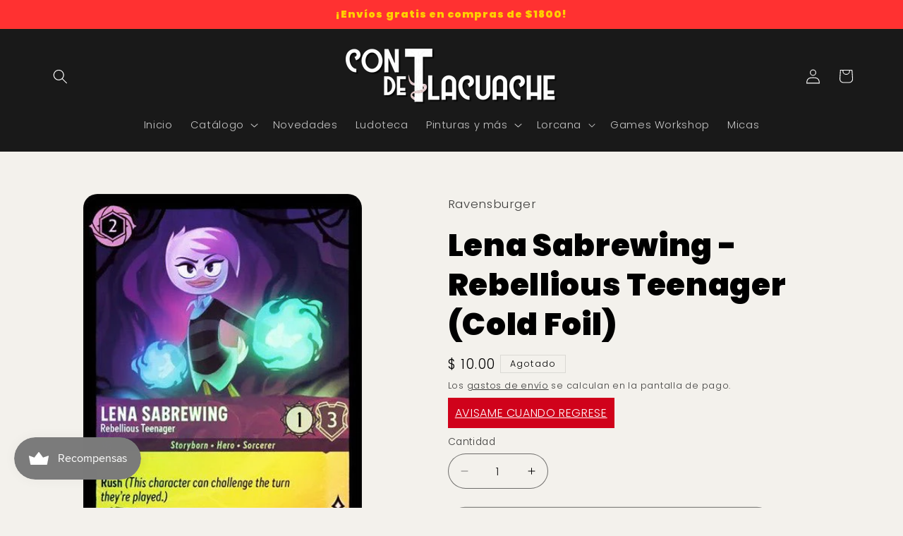

--- FILE ---
content_type: text/javascript; charset=utf-8
request_url: https://tdetlacuache.com/products/sgl-lor-003-043-enc.js
body_size: -9
content:
{"id":9297231905049,"title":"Lena Sabrewing - Rebellious Teenager (Cold Foil)","handle":"sgl-lor-003-043-enc","description":"\u003cb\u003eRush\u003c\/b\u003e \u003ci\u003e(This character can challenge the turn they're played.)\u003c\/i\u003e","published_at":"2024-04-16T02:31:55-06:00","created_at":"2024-04-16T02:31:57-06:00","vendor":"Ravensburger","type":"Singles","tags":["Amethyst","Character Storyborn Hero Sorcerer","Cold Foil","Common","Inkable","Into the Inklands","Lorcana"],"price":1000,"price_min":1000,"price_max":1000,"available":false,"price_varies":false,"compare_at_price":null,"compare_at_price_min":0,"compare_at_price_max":0,"compare_at_price_varies":false,"variants":[{"id":48557265453337,"title":"Default Title","option1":"Default Title","option2":null,"option3":null,"sku":"sgl-lor-003-043-enc","requires_shipping":true,"taxable":true,"featured_image":null,"available":false,"name":"Lena Sabrewing - Rebellious Teenager (Cold Foil)","public_title":null,"options":["Default Title"],"price":1000,"weight":0,"compare_at_price":null,"inventory_management":"shopify","barcode":null,"requires_selling_plan":false,"selling_plan_allocations":[]}],"images":["\/\/cdn.shopify.com\/s\/files\/1\/0556\/0493\/6985\/files\/lena-sabrewing-rebellious-teenager-cold-foil-529740.jpg?v=1756638014"],"featured_image":"\/\/cdn.shopify.com\/s\/files\/1\/0556\/0493\/6985\/files\/lena-sabrewing-rebellious-teenager-cold-foil-529740.jpg?v=1756638014","options":[{"name":"Title","position":1,"values":["Default Title"]}],"url":"\/products\/sgl-lor-003-043-enc","media":[{"alt":"Lena Sabrewing - Rebellious Teenager (Cold Foil) - Con T de Tlacuache - Ravensburger","id":39400911307033,"position":1,"preview_image":{"aspect_ratio":0.717,"height":513,"width":368,"src":"https:\/\/cdn.shopify.com\/s\/files\/1\/0556\/0493\/6985\/files\/lena-sabrewing-rebellious-teenager-cold-foil-529740.jpg?v=1756638014"},"aspect_ratio":0.717,"height":513,"media_type":"image","src":"https:\/\/cdn.shopify.com\/s\/files\/1\/0556\/0493\/6985\/files\/lena-sabrewing-rebellious-teenager-cold-foil-529740.jpg?v=1756638014","width":368}],"requires_selling_plan":false,"selling_plan_groups":[]}

--- FILE ---
content_type: text/javascript
request_url: https://cdn-sf.vitals.app/assets/js/sm36.14014ec55fe38f7b5b35.chunk.bundle.js
body_size: 14744
content:
(window.webpackChunkvitalsLibrary=window.webpackChunkvitalsLibrary||[]).push([[5916],{89994:(t,e,i)=>{"use strict";i.d(e,{A:()=>s});var n=i(58578);var o=i.n(n);var a=i(63543);var r=o()(!1);r.i(a.A);r.push([t.id,".Vtl-NewVolumeDiscountRadio{display:flex;flex-direction:column;max-width:44rem}.Vtl-NewVolumeDiscountRadio--SubmitAttempted .Vtl-NewVolumeDiscountRadio__VariantSelector--Invalid .Vtl-Dropdown__Header{border-color:red}.Vtl-NewVolumeDiscountRadio .Vtl-Dropdown{max-width:100%}.Vtl-NewVolumeDiscountRadio__Submit{padding:var(--vtl-space-16) var(--vtl-space-32);appearance:none;border:none;display:flex;justify-content:center;gap:1ch}.Vtl-NewVolumeDiscountRadio__Submit--Enabled{cursor:pointer}.Vtl-NewVolumeDiscountRadio__Submit--Disabled{opacity:.5;cursor:not-allowed}.Vtl-NewVolumeDiscountRadio__TierHighlight{position:absolute;line-height:calc(1em + 4px);font-size:14px;transform:translateY(-125%);font-weight:bold}.Vtl-NewVolumeDiscountRadio__TierItem{border:1px solid #cecece;position:relative}.Vtl-NewVolumeDiscountRadio__TierItem--NotSelected *{cursor:pointer}.Vtl-NewVolumeDiscountRadio__TierList{list-style:none;margin:.5em 0 var(--vtl-space-16);padding:0;display:flex;flex-direction:column;gap:var(--vtl-space-16)}.Vtl-NewVolumeDiscountRadio__TierList--SaveAmountLabelHidden{gap:var(--vtl-space-12)}.Vtl-NewVolumeDiscountRadio__TierLabel{display:flex;align-items:center;margin-bottom:0;padding:var(--vtl-space-16)}.Vtl-NewVolumeDiscountRadio__TierItem--WithVariants .Vtl-NewVolumeDiscountRadio__TierLabel{padding-bottom:var(--vtl-space-0)}.Vtl-NewVolumeDiscountRadio__LabelWrapper{flex:1;line-height:1.2}.Vtl-NewVolumeDiscountRadio__LabelHeader{display:grid;grid-template-columns:1fr auto;column-gap:var(--vtl-space-8);align-items:center;line-height:22px}.Vtl-NewVolumeDiscountRadio__LabelHeaderLeft{display:flex;flex-direction:column;gap:var(--vtl-space-2);min-width:0}.Vtl-NewVolumeDiscountRadio__LabelTitleRow{display:flex;align-items:center;gap:var(--vtl-space-4);flex-wrap:wrap}.Vtl-NewVolumeDiscountRadio__PriceCol{display:flex;flex-direction:column;justify-content:center;align-items:flex-end;text-align:right;white-space:nowrap;gap:var(--vtl-space-2)}.Vtl-NewVolumeDiscountRadio__Badge{background-color:#5d5f5e;color:#fff;padding:var(--vtl-space-2) var(--vtl-space-6);border-radius:var(--vtl-space-12);font-size:12px;font-weight:600;white-space:normal;word-break:break-word}.Vtl-NewVolumeDiscountRadio__LabelSubtitle{text-align:left;font-size:14px}.Vtl-NewVolumeDiscountRadio__LabelContainer{display:flex;justify-content:space-between;text-align:right}.Vtl-NewVolumeDiscountRadio .Vtl-NewVolumeDiscountRadio__Radio{appearance:none;background-color:var(--form-background);margin:3px 1ch 0 0;font:inherit;color:currentColor;width:18px;height:18px;border:.15em solid currentColor;border-radius:50%;transform:translateY(-0.075em);display:grid;place-content:center;aspect-ratio:1/1;padding:0}.Vtl-NewVolumeDiscountRadio__Radio::before{content:\"\";width:10px;height:10px;aspect-ratio:1/1;border-radius:50%;transform:scale(0);transition:120ms transform ease-in-out;box-shadow:inset 1em 1em #8c9196}.Vtl-NewVolumeDiscountRadio__Radio:checked::before{transform:scale(1)}.Vtl-NewVolumeDiscountRadio__Label{text-transform:capitalize;background:rgba(140,145,150,.5333333333);padding:var(--vtl-space-4) var(--vtl-space-12);font-size:14px;position:absolute;top:0;right:15px;transform:translate(0, -50%);white-space:nowrap}.Vtl-NewVolumeDiscountRadio__TotalPrice,.Vtl-NewVolumeDiscountRadio__ItemPriceWithoutDiscount{text-decoration:line-through;color:#6f6f6f;line-height:.75em;font-size:14px}.Vtl-NewVolumeDiscountRadio__LabelName{display:flex;flex-direction:column;justify-content:flex-end;font-size:12px}.Vtl-NewVolumeDiscountRadio__Name{text-align:center;margin:.5em 0}.Vtl-NewVolumeDiscountRadio__Name~.Vtl-NewVolumeDiscountRadio__TierList{margin-top:0}.Vtl-NewVolumeDiscountRadio__TotalPrice,.Vtl-NewVolumeDiscountRadio__ItemPriceWithDiscount{font-size:16px}.Vtl-NewVolumeDiscountRadio__LabelHeaderTotalValue,.Vtl-NewVolumeDiscountRadio__LabelHeaderQuantity,.Vtl-NewVolumeDiscountRadio__ItemPriceWithDiscount,.Vtl-NewVolumeDiscountRadio__LabelHeaderQuantityInterval,.Vtl-NewVolumeDiscountRadio__TotalDiscountedPrice{font-weight:bold}.Vtl-NewVolumeDiscountRadio__Variants{list-style:none;display:flex;flex-direction:column;gap:var(--vtl-space-8);padding:var(--vtl-space-6) var(--vtl-space-16) var(--vtl-space-16) var(--vtl-space-16)}.Vtl-NewVolumeDiscountRadio__VariantsItem{display:flex;gap:1ch;align-items:center}.Vtl-NewVolumeDiscountRadio__VariantsItemNumber{font-size:12px}.Vtl-VolumeDiscountRadio{display:flex;flex-direction:column;max-width:44rem}.Vtl-VolumeDiscountRadio--SubmitAttempted .Vtl-VolumeDiscountRadio__VariantSelector--Invalid .Vtl-Dropdown__Header{border-color:red}.Vtl-VolumeDiscountRadio__Submit{padding:16px 32px;appearance:none;border:none;display:flex;justify-content:center;gap:1ch}.Vtl-VolumeDiscountRadio__Submit--Enabled{cursor:pointer}.Vtl-VolumeDiscountRadio__Submit--Disabled{opacity:.5;cursor:not-allowed}.Vtl-VolumeDiscountRadio__TierHighlight{position:absolute;line-height:calc(1em + 4px);font-size:14px;transform:translateY(-125%);font-weight:bold}.Vtl-VolumeDiscountRadio__TierItem{border:1px solid #cecece;padding:16px;position:relative}.Vtl-VolumeDiscountRadio__TierItem--NotSelected *{cursor:pointer}.Vtl-VolumeDiscountRadio__TierList{list-style:none;margin:0;padding:0;display:flex;flex-direction:column;gap:20px;margin-bottom:16px}.Vtl-VolumeDiscountRadio__TierList--SaveAmountLabelHidden{gap:12px}.Vtl-VolumeDiscountRadio__TierLabel{display:flex;align-items:baseline;margin-bottom:0}.Vtl-VolumeDiscountRadio__LabelWrapper{flex:1;line-height:1.2}.Vtl-VolumeDiscountRadio__LabelContainer{display:flex;justify-content:space-between;text-align:right}.Vtl-VolumeDiscountRadio .Vtl-VolumeDiscountRadio__Radio{appearance:none;background-color:var(--form-background);margin:0 1ch 0 0;font:inherit;color:currentColor;width:18px;height:18px;border:.15em solid currentColor;border-radius:50%;transform:translateY(-0.075em);display:grid;place-content:center;aspect-ratio:1/1;padding:0}.Vtl-VolumeDiscountRadio__Radio::before{content:\"\";width:10px;height:10px;aspect-ratio:1/1;border-radius:50%;transform:scale(0);transition:120ms transform ease-in-out;box-shadow:inset 1em 1em #8c9196}.Vtl-VolumeDiscountRadio__Radio:checked::before{transform:scale(1)}.Vtl-VolumeDiscountRadio__TotalSave{text-transform:capitalize;background:rgba(140,145,150,.5333333333);padding:2px 14px;font-size:16px;position:absolute;bottom:0;left:50%;transform:translate(-50%, 50%);white-space:nowrap}.Vtl-VolumeDiscountRadio__ItemPriceWithoutDiscount{text-decoration:line-through;color:#6f6f6f;line-height:.75em;font-size:14px}.Vtl-VolumeDiscountRadio__LabelName{display:flex;flex-direction:column;justify-content:flex-end;font-size:12px}.Vtl-VolumeDiscountRadio__TotalPrice,.Vtl-VolumeDiscountRadio__ItemPriceWithDiscount{font-size:16px}.Vtl-VolumeDiscountRadio__LabelHeaderTotalValue,.Vtl-VolumeDiscountRadio__LabelHeaderQuantity,.Vtl-VolumeDiscountRadio__ItemPriceWithDiscount,.Vtl-VolumeDiscountRadio__LabelHeaderQuantityInterval,.Vtl-VolumeDiscountRadio__TotalPrice{font-weight:bold}.Vtl-VolumeDiscountRadio__Variants{list-style:none;margin:0;display:flex;flex-direction:column;gap:4px;padding:0 0 0 4px;margin-top:6px}.Vtl-VolumeDiscountRadio__VariantsItem{display:flex;gap:1ch;align-items:center}.Vtl-VolumeDiscountRadio__VariantsItemNumber{font-size:12px}",""]);const s=r},8398:(t,e,i)=>{"use strict";i.d(e,{A:()=>a});var n=i(58578);var o=i.n(n)()(!1);o.push([t.id,".Vtl-TableContent__Container{margin-bottom:var(--vtl-space-20);overflow:hidden;line-height:140%;border-style:solid;max-width:44rem}.Vtl-TableContent__Title{display:flex;justify-content:center;padding:var(--vtl-space-16);text-align:center}.Vtl-TableContent__Row{display:flex;flex-wrap:wrap;justify-content:space-between;cursor:pointer;border-top-style:solid}.Vtl-TableContent__Row--WrappedRow{display:block}.Vtl-TableContent__Row--NoBorder{border-top:none}.Vtl-TableContent__Row--Disabled{cursor:not-allowed}.Vtl-TableContent__Item{box-sizing:border-box;padding:var(--vtl-space-12)}.Vtl-TableContent__RightColumnItem{display:flex;flex-direction:column;gap:var(--vtl-space-4);align-items:flex-end}.Vtl-TableContent__RightColumnItem--Wrapped{align-items:start}.Vtl-TableContent__RightColumnItem span{margin:var(--vtl-space-0);padding:var(--vtl-space-0)}.Vtl-TableContent__Discount--Wrapped{align-self:start}",""]);const a=o},15539:(t,e,i)=>{"use strict";i.d(e,{A:()=>a});var n=i(58578);var o=i.n(n)()(!1);o.push([t.id,".vtl-ub-vd-widget{position:relative;width:100%;clear:both}.vtl-ub-vd-widget .vtl-ub-vd-widget__loading-area{position:absolute !important;top:0;left:0;z-index:1000;width:100%;height:100%;background-color:rgba(255,255,255,.7)}.vtl-ub-vd-widget .vtl-ub-vd-widget__loading-area:empty{display:none}#bundle-volume-discounts{clear:both}.vtl-ub-vd-widget__content{width:100%}.vtl-ub-vd-badges-widget__title{width:100%;text-align:center;padding:.6rem 0}.vtl-ub-vd-badges-widget__slider-wrapper{position:relative}.vtl-ub-vd-badges-widget__slider{overflow:hidden;position:relative;margin-top:.5rem;margin-bottom:.5rem}.vtl-ub-vd-badges-widget__slider--mobile{padding:.5rem 0 1rem}.vtl-ub-vd-badges-widget__slider-content{display:flex}.vtl-ub-vd-widget__item:hover{text-shadow:0 0 .01px #000}.vtl-ub-vd-svg-badge,.vtl-ub-vd-simple-badge{border:1px solid gray;padding:.5rem;display:flex;flex-direction:column;vertical-align:top;text-align:center;justify-content:center;max-height:110px;line-height:1.4;text-decoration:none;border-radius:3px}.vtl-ub-vd-svg-badge,.vtl-ub-vd-simple-badge:last-child{margin-right:0}.vtl-ub-vd-simple-badge:hover{cursor:pointer;opacity:1}.rte a.vtl-ub-vd-simple-badge:not(.btn){padding:1rem}.rte a.vtl-ub-vd-svg-badge:not(.btn),.vtl-ub-vd-svg-badge{padding:0;border:0}.vtl-ub-vd-svg-badge:focus{outline:none;border:1px solid #dadada}.vtl-ub-vd-badges-widget__slider-arrow{position:absolute;top:50%;transform:translateY(-50%);z-index:2;display:none;width:40px;height:40px;border:1px solid #dadada;background-color:#fff;background-repeat:no-repeat;background-position:center;border-radius:50%;opacity:.6;cursor:pointer;font-size:16px;line-height:0}.vtl-ub-vd-badges-widget__slider-arrow svg{width:1em;height:1em}.vtl-ub-vd-badges-widget__slider-arrow:hover{display:block !important;opacity:1;box-shadow:1px 1px 5px rgba(0,0,0,.15);border:1px solid #fff}.vtl-ub-vd-badges-widget__slider-arrow:disabled:hover{opacity:.3}.vtl-ub-vd-badges-widget__slider-arrow:focus{outline:none;border:3px solid currentColor}.vtl-ub-vd-badges-widget__slider-arrow--prev{left:-20px}.vtl-ub-vd-badges-widget__slider-arrow--next{right:-20px}@media only screen and (max-width: 768px){.vtl-ub-vd-badges-widget__slider{overflow-x:auto;position:relative}.vtl-ub-vd-badges-widget__slider-arrow{display:none}}",""]);const a=o},35973:t=>{var e='undefined'!=typeof Element;var i='function'==typeof Map;var n='function'==typeof Set;var o='function'==typeof ArrayBuffer&&!!ArrayBuffer.isView;function a(t,r){if(t===r)return!0;if(t&&r&&'object'==typeof t&&'object'==typeof r){if(t.constructor!==r.constructor)return!1;var s,l,d;if(Array.isArray(t)){if((s=t.length)!=r.length)return!1;for(l=s;0!==l--;)if(!a(t[l],r[l]))return!1;return!0}var c;if(i&&t instanceof Map&&r instanceof Map){if(t.size!==r.size)return!1;c=t.entries();for(;!(l=c.next()).done;)if(!r.has(l.value[0]))return!1;c=t.entries();for(;!(l=c.next()).done;)if(!a(l.value[1],r.get(l.value[0])))return!1;return!0}if(n&&t instanceof Set&&r instanceof Set){if(t.size!==r.size)return!1;c=t.entries();for(;!(l=c.next()).done;)if(!r.has(l.value[0]))return!1;return!0}if(o&&ArrayBuffer.isView(t)&&ArrayBuffer.isView(r)){if((s=t.length)!=r.length)return!1;for(l=s;0!==l--;)if(t[l]!==r[l])return!1;return!0}if(t.constructor===RegExp)return t.source===r.source&&t.flags===r.flags;if(t.valueOf!==Object.prototype.valueOf)return t.valueOf()===r.valueOf();if(t.toString!==Object.prototype.toString)return t.toString()===r.toString();if((s=(d=Object.keys(t)).length)!==Object.keys(r).length)return!1;for(l=s;0!==l--;)if(!Object.prototype.hasOwnProperty.call(r,d[l]))return!1;if(e&&t instanceof Element)return!1;for(l=s;0!==l--;)if(('_owner'!==d[l]&&'__v'!==d[l]&&'__o'!==d[l]||!t.$$typeof)&&!a(t[d[l]],r[d[l]]))return!1;return!0}return t!=t&&r!=r}t.exports=function(t,e){try{return a(t,e)}catch(t){if((t.message||'').match(/stack|recursion/i)){console.warn('react-fast-compare cannot handle circular refs');return!1}throw t}}},40954:(t,e,i)=>{"use strict";i.r(e);i.d(e,{D78:()=>Ft});var n=i(21076);var o=i(8302);var a=i(46757);var r=i(10554);var s=i(98076);var l=i(57798);var d=i(58836);var c=i(56497);var u=i(35859);var h=i.n(u);var v=i(83297);var p=i(45427);const m=(0,u.createContext)(void 0);function b(t){return t.X59}function g(t){const e=(0,u.useContext)(m);if(!e)throw new Error('using a74 outside of context');return e(t)}var f=i(98932);var _=i(42913);var y=i(60718);var V=i(99903);var w=i(71204);const x=y.A.toString();const T=(0,u.memo)(function({disabled:t,loading:e,onClick:i}){(0,_.OV)('spinner',x);const[n,o]=(0,w.N)(l.X.G43);const{o72:a,y3:r}=g(b);const s=(0,V.F5)();const c=(0,u.useMemo)(()=>(0,v.Iy)(r),[r]);return(0,d.FD)("button",{type:"submit",className:c('Submit',{Loading:!!e,Disabled:!!t||!s,Enabled:!t}),disabled:t||!s,onClick:i,children:[s?a:n(o.m18),e&&(0,d.Y)("div",{className:c('Spinner'),children:(0,d.Y)(f.DU,{})})]})});var D=i(20593);var R=i(91455);var L=i(50889);var $=i(96869);const N=(0,u.memo)(function({customText:t,variablesReplacer:e}){return(0,d.Y)($.H,{customText:t,dataVariableReplacer:e})});const F=(0,u.memo)(({tier:t,selectedVariantIds:e,qtyInterval:i,tierIndex:n})=>{var o;const{X50:a,S34:s,I38:l,v41:c,T30:h,I61:p,v66:m,t14:f,A67:_,v36:y,s78:V,j63:w,h3:x,D26:T,A43:F,F82:M,e14:B,F83:C,y3:S}=g(b);const Y=(0,u.useMemo)(()=>(0,v.Iy)(S),[S]);const I=(0,u.useMemo)(()=>e.map(t=>{var e;return null!==(e=s.find(e=>t===e.Y67))&&void 0!==e?e:m}),[m,e,s]);const q=(0,u.useMemo)(()=>{var t;if(!I.length||!I[0])return!1;const e=null===(t=I[0])||void 0===t?void 0:t.W51;return!I.find(t=>(null==t?void 0:t.W51)!==e)},[I]);const X=q?null===(o=I[0])||void 0===o?void 0:o.W51:m.W51;const A=(0,R.I)(X,t.value,a);const P=(0,u.useMemo)(()=>I.reduce((t,e)=>t+e.W51,0),[I]);const k=(0,u.useMemo)(()=>I.reduce((e,i)=>e+(0,R.I)(i.W51,t.value,a),0),[I,t.value,a]);const W=P-k;const H=(0,u.useMemo)(()=>({quantity:(0,d.Y)("span",{className:Y('LabelHeaderQuantity'),children:t.qty}),price_total:(0,d.Y)(L.e,{className:Y('LabelHeaderTotalValue'),value:k/100,shouldConvert:!1,shouldRound:!1}),discount_amount:a===D.Sv.P56?(0,d.Y)(L.e,{className:Y('LabelHeaderTotalValue'),value:t.value,shouldConvert:!r.b.T69.w45(),shouldRound:!1}):(0,d.FD)("span",{className:Y('LabelHeaderTotalValue'),children:[t.value,"%"]}),discount_total:(0,d.Y)(L.e,{className:Y('LabelHeaderTotalValue'),value:W/100,shouldConvert:!1,shouldRound:!1}),price_each:(0,d.Y)(L.e,{className:Y('LabelHeaderTotalValue'),value:A/100,shouldConvert:!1,shouldRound:!1}),quantity_interval:(0,d.Y)("span",{className:Y('LabelHeaderQuantityInterval'),children:i[t.qty]})}),[Y,A,i,t.qty,t.value,k,W,a]);const K=(0,u.useMemo)(()=>(0,v.T7)({R57:n,h3:x,s78:V,v36:y,T30:h}),[n,x,y,V,h]);const j=!(T&&void 0===n);const{title:U,badge:E,subtitle:O,label:z}=(0,u.useMemo)(()=>(0,v.QC)(n,w),[n,w]);return S?(0,d.FD)("div",{className:Y('LabelWrapper'),children:[(0,d.FD)("div",{className:Y('LabelHeader'),children:[(0,d.FD)("div",{className:Y('LabelHeaderLeft'),children:[(0,d.FD)("div",{className:Y('LabelTitleRow'),children:[(0,d.Y)("div",{className:Y('LabelTitle'),children:(0,d.Y)(N,{customText:U,variablesReplacer:H})}),E&&(0,d.Y)("div",{className:Y('Badge'),children:(0,d.Y)($.H,{customText:E,dataVariableReplacer:H})})]}),O&&(0,d.Y)("div",{className:Y('LabelSubtitle'),children:(0,d.Y)($.H,{customText:O,dataVariableReplacer:H})})]}),(0,d.Y)("div",{className:Y('PriceCol'),children:M?(0,d.FD)(d.FK,{children:[(0,d.Y)("div",{className:Y('ItemPriceWithDiscount'),children:(0,d.Y)(L.e,{value:A/100,shouldConvert:!1,shouldRound:!1})}),0!==t.value&&(0,d.Y)("div",{className:Y('ItemPriceWithoutDiscount'),children:(0,d.Y)(L.e,{value:X/100,shouldConvert:!1,shouldRound:!1})})]}):(0,d.FD)(d.FK,{children:[(0,d.Y)("div",{className:Y('TotalDiscountedPrice'),children:(0,d.Y)(L.e,{value:k/100,shouldConvert:!1,shouldRound:!1})}),!B&&0!==t.value&&(0,d.Y)("div",{className:Y('TotalPrice'),children:(0,d.Y)(L.e,{value:P/100,shouldConvert:!1,shouldRound:!1})})]})})]}),z&&(0,d.Y)("div",{className:Y('Label'),children:(0,d.Y)($.H,{customText:z,dataVariableReplacer:H})})]}):(0,d.FD)("div",{className:Y('LabelWrapper'),children:[!!(l&&l>0&&l===t.qty)&&(0,d.Y)("div",{className:Y('TierHighlight'),children:c}),(0,d.Y)("div",{className:Y('LabelHeader'),children:(0,d.Y)(N,{customText:K,variablesReplacer:H})}),j&&(0,d.FD)(d.FK,{children:[q&&I.length&&!F&&(0,d.FD)("div",{className:Y('LabelContainer','PerItem'),children:[(0,d.Y)("div",{className:Y('LabelName'),children:_}),(0,d.FD)("div",{className:Y('LabelValue'),children:[(0,d.Y)("div",{className:Y('ItemPriceWithoutDiscount'),children:(0,d.Y)(L.e,{value:X/100,shouldConvert:!1,shouldRound:!1})}),(0,d.Y)("div",{className:Y('ItemPriceWithDiscount'),children:(0,d.Y)(L.e,{value:A/100,shouldConvert:!1,shouldRound:!1})})]})]}),!M&&(0,d.FD)("div",{className:Y('LabelContainer','Total'),children:[(0,d.Y)("div",{className:Y('LabelName'),children:f}),(0,d.Y)("div",{className:Y('LabelValue'),children:(0,d.Y)("div",{className:Y('TotalPrice'),children:(0,d.Y)(L.e,{value:k/100,shouldConvert:!1,shouldRound:!1})})})]}),!C&&(0,d.FD)("div",{className:Y('TotalSave'),children:[p,":",' ',(0,d.Y)(L.e,{value:W/100,shouldConvert:!1,shouldRound:!1})]})]})]})});var M=i(63942);const B=(0,u.memo)(function({onTierSelected:t,onVariantChange:e,tier:i,isSelected:n,selectedVariantIds:o,qtyInterval:a,tierIndex:r}){const{S34:s,Y67:l,I38:c,q64:h,s80:p,y3:m,q62:f}=g(b);const _=`variant-selector-${l}`;const y=`${_}-${i.qty}`;const V=(0,u.useMemo)(()=>(0,v.Iy)(m),[m]);const w=(0,u.useMemo)(()=>n&&s.length>1&&p!==D.zm.P60,[n,s,p]);const x=(0,u.useCallback)(()=>{t(Array.from(new Array(i.qty)).map(()=>h))},[h,t,i.qty]);const T=(0,u.useMemo)(()=>{if(o.length>i.qty)return o.slice(0,i.qty);if(o.length<i.qty){const t=p===D.zm.N34&&o[0]||h;const e=i.qty-o.length;return o.concat(Array(e).fill(t)).map(e=>0===e?t:e)}return o},[h,o,i.qty,p]);const R=(0,u.useCallback)((t,i)=>{e(t,i)},[e]);return(0,d.FD)("li",{className:V('TierItem',{Selected:n,NotSelected:!n,Highlighted:c===i.qty,WithVariants:w}),children:[(0,d.FD)("label",{htmlFor:y,className:V('TierLabel'),children:[(0,d.Y)("input",{type:"radio",id:y,name:_,className:V('Radio'),value:i.qty,onChange:x,checked:n}),(0,d.Y)(F,{tierIndex:r,qtyInterval:a,tier:i,selectedVariantIds:T})]}),w&&(0,d.Y)(M.u,{selectedVariantIds:T,tier:i,onVariantChange:R,variants:s,variantSelectorType:p,radioWithSubtitle:m,translateUnavailable:f})]})});var C=i(13515);var S=i(96649);var Y=i(89994);var I=i(45201);var q=i(49653);let X=!1;const A={qty:1,value:0};const P=(0,u.memo)(function({onTierUpdate:t,onSubmit:e}){const{X79:i,P57:n,q64:o,I38:a,D26:r,v42:s,F83:l,j64:c,y3:h}=g(b);const p=(0,u.useMemo)(()=>(0,v.Iy)(h),[h]);const[m,y]=(0,u.useState)(!1);const V=(0,u.useMemo)(()=>r?[A,...n]:n,[r,n]);const[w,x]=(0,u.useState)(()=>{if(!(null==V?void 0:V.length))return[];const t=c?V.find(t=>t.qty===a):null;const e=null!=t?t:V[0];return Array.from(new Array(e.qty)).map(()=>0)});const R=(0,u.useCallback)(t=>{const e=t.map(t=>0===t?o:t);x(e)},[o]);const L=(0,u.useCallback)((t,e)=>{X=!0;x(i=>{const n=[...i];for(;n.length<t.length;)n.push(o);n[e]=t[e];return n})},[o]);(0,u.useEffect)(()=>{X?X=!1:x(t=>t.map(()=>o))},[o]);(0,u.useEffect)(()=>{t(w);y(!1)},[t,w]);const[$,N]=(0,u.useState)(!1);const F=(0,u.useMemo)(()=>!w.length||w.findIndex(t=>0===t)>-1,[w]);const M=(0,u.useMemo)(()=>n.length>0&&!s,[n.length,s]);const P=(0,u.useCallback)(t=>{t.preventDefault();t.stopPropagation();y(!0);if(!F){N(!0);e().finally(()=>N(!1))}},[e,F]);!function(){const{L68:t,D48:e,L73:i,N61:n,K83:o,D25:a,T61:r,X3:s,s81:l,i28:d,F81:c,q44:h,y3:p,y4:m,l40:y,s82:V,i29:w,v43:x,y5:T,F84:R,v44:L}=g(b);const $=(0,u.useMemo)(()=>(0,v.Iy)(p),[p]);const N=(0,u.useMemo)(()=>({L68:(0,C.K6)(t),L73:(0,C.K6)(i||'ffffff'),D48:(0,C.K6)(e||'000000'),y4:(0,C.K6)(m),l40:(0,C.K6)(y),s82:(0,C.K6)(V),i29:(0,C.K6)(w),T61:(0,C.K6)(r),X3:(0,C.K6)(s),s81:(0,C.K6)(l),i28:(0,C.K6)(d),F81:(0,C.K6)(c),q44:(0,C.K6)(h),v43:(0,C.K6)(x),y5:(0,C.K6)(T),F84:(0,C.K6)(R),v44:(0,C.K6)(L)}),[t,i,e,m,y,V,w,r,s,l,d,c,h,x,T,R,L]);const F=(0,u.useMemo)(()=>{const t=p?N.y4:N.L68;return(0,S.R)(t)?'#ffffff':'#000000'},[N.L68,N.y4,p]);const M=(0,u.useMemo)(()=>`\n\t\t.${$('Spinner')} .${(0,f.Fj)()} {\n\t\t\tborder-color: ${(0,C.cH)(N.D48,.2)};\n\t\t\tborder-left-color: ${N.D48};\n\t\t}`,[N.D48,$]);const B=(0,u.useMemo)(()=>n===D.qK.Outline?`.${$('Submit')} {\n\t\t\tborder:1px solid ${N.L73};\n\t\t\tbackground-color: transparent;\n\t\t\tcolor: ${N.D48};\n\t\t}`:`.${$('Submit')} {\n\t\t\tbackground-color: ${N.L73};\n\t\t\tcolor: ${N.D48};\n\t\t}`,[N.L73,n,N.D48,$]);const X=(0,u.useMemo)(()=>{const t=p?N.y4:N.L68;return`\n\t\t${p?'':`.${$('TierItem')}--Highlighted { padding-top:32px }`}\n\t\t.${$('TierHighlight')} {\n\t\t\tcolor: ${t};\n\t\t}\n\t\t`},[N.L68,N.y4,$,p]);const A=(0,u.useMemo)(()=>{const{n39:t,B15:e}=(0,I.gN)();return(0,q.l)(t,e)},[]);const P=(0,u.useMemo)(()=>p?`\n\t\t\t\t.${$('TierItem')}--Selected {\n\t\t\t\t\tbackground: ${N.y4};\n\t\t\t\t\tborder-color: ${N.l40};\n\t\t\t\t}\n\t\t\t\t.${$('TierItem')}--Selected .${$('Radio')} {\n\t\t\t\t\tborder-color: ${N.l40};\n\t\t\t\t}\n\t\t\t\t.${$('TierItem')}--Selected .${$('Radio')}::before {\n\t\t\t\t\tcolor: ${N.l40};\n\t\t\t\t\tbox-shadow: inset 1em 1em ${N.l40};\n\t\t\t\t}\n\t\t\t.${$('TierItem')}:not(.${$('TierItem')}--Selected) {\n\t\t\t\tbackground: ${N.s82};\n\t\t\t\tborder-color: ${N.i29};\n\t\t\t}\n\t\t\t.${$('TotalSave')} {\n\t\t\t\tbackground-color: ${N.y4};\n\t\t\t\tcolor: ${F};\n\t\t\t}\n\t\t`:`\n\t\t.${$('TierItem')}--Selected {\n\t\t\tbackground: ${N.L68}15;\n\t\t\tborder-color: ${N.L68};\n\t\t}\n\t\t.${$('TierItem')}--Selected .${$('Radio')} {\n\t\t\tborder-color: ${N.L68};\n\t\t}\n\t\t.${$('TierItem')}--Selected .${$('Radio')}::before {\n\t\t\tcolor: ${N.L68};\n\t\t\tbox-shadow: inset 1em 1em ${N.L68};\n\t\t}\n\t\t.${$('TotalSave')} {\n\t\t\tbackground-color: ${N.L68};\n\t\t\tcolor: ${F};\n\t\t}\n\t`,[N.L68,F,$,p,N.y4,N.l40,N.s82,N.i29]);const k=(0,u.useMemo)(()=>`\n\t\t\t.${$('TotalSave')} {\n\t\t\t\tborder-radius: min(${o}px, 10px);\n\t\t\t}\n\t\t\t.${$('TierHighlight')} {\n\t\t\t\tborder-bottom-left-radius: min(${o}px, 10px);\n\t\t\t\tborder-bottom-right-radius: min(${o}px, 10px);\n\t\t\t}\n\t\t\t.${$('Label')},\n\t\t\t.${$('Submit')},\n\t\t\t.${$('TierItem')} {\n\t\t\t\tborder-radius: ${o}px;\n\t\t\t\tborder-width: ${a}px;\n\t\t\t}\n\t\t`,[$,o,a]);const W=(0,u.useMemo)(()=>`\n\t\t\t.${$('Name')} {\n\t\t\t\tbackground: ${N.T61};\n\t\t\t\tcolor: ${N.X3};\n\t\t\t}\n\t\t`,[N.T61,N.X3,$]);const H=(0,u.useMemo)(()=>N.s81&&N.i28?`\n\t\t\t.${$('Badge')} {\n\t\t\t\tbackground-color: ${N.i28};\n\t\t\t\tcolor: ${N.s81};\n\t\t\t}\n\t\t\t.${$('Label')} {\n\t\t\t\tbackground-color: ${N.i28};\n\t\t\t\tcolor: ${N.s81};\n\t\t\t}\n\t\t`:'',[N.s81,N.i28,$]);const K=(0,u.useMemo)(()=>N.F81&&N.q44?`\n\t\t\t.${$('Label')} {\n\t\t\t\tbackground-color: ${N.q44};\n\t\t\t\tcolor: ${N.F81};\n\t\t\t}\n\t\t`:'',[N.F81,N.q44,$]);const j=(0,u.useMemo)(()=>p?`\n\t\t\t.${$('LabelTitle')} {\n\t\t\t\tcolor: ${N.v43};\n\t\t\t}\n\t\t\t.${$('LabelSubtitle')} {\n\t\t\t\tcolor: ${N.y5};\n\t\t\t}\n\t\t\t.${$('TotalDiscountedPrice')},\n\t\t\t.${$('ItemPriceWithDiscount')} {\n\t\t\t\tcolor: ${N.F84};\n\t\t\t}\n\t\t\t.${$('TotalPrice')},\n\t\t\t.${$('ItemPriceWithoutDiscount')} {\n\t\t\t\tcolor: ${N.v44};\n\t\t\t}\n\t\t`:'',[p,N.v43,N.y5,N.F84,N.v44,$]);(0,_.OV)("VolumeDiscountRadioCss",Y.A.toString()+k+A+P+B+M+X+W+H+K+j)}();return(0,d.FD)("form",{className:p({modifiers:{SubmitAttempted:m}}),onSubmit:P,children:[i&&!!i.trim().length&&(0,d.Y)("h3",{className:p('Name'),children:i}),(0,d.FD)("ul",{className:p('TierList',{SaveAmountLabelHidden:l}),children:[!!r&&(0,d.Y)(B,{onTierSelected:R,onVariantChange:L,selectedVariantIds:w,tier:A,isSelected:1===w.length,qtyInterval:(0,v.hX)(V)}),n.map((t,e)=>(0,d.Y)(B,{onTierSelected:R,onVariantChange:L,selectedVariantIds:w,tier:t,tierIndex:e,isSelected:t.qty===w.length,qtyInterval:(0,v.hX)(V)},t.qty))]}),M&&(0,d.Y)(T,{onClick:P,loading:$})]})});var k=i(37902);var W=i(25254);var H=i(39235);var K=i(27182);var j=i(27176);var U=i(95956);var E=i(30607);var O=i(71683);var z=i(25172);var Q=i.n(z);var G=i(31592);var J=i(17466);var Z=i(95731);var tt=i(47730);var et=i(2924);var it=i(92767);var nt=i(19661);var ot=i(55690);var at=i(31156);var rt=i(60317);var st=i(75541);var lt=i(15539);class dt extends nt.X{constructor(t){super();this.U64=Q()();this.T20=Q()();this.L23=Q()();this.o78=(0,I.gN)();this.G13=!1;this.L24=t}D49(){}H55(){var t,e,i;const n=`\n            <div class="${at.Nz}" data-track-${o.Zt.S0}="${l.X.G43}" data-track-${o.Zt.T78}="${o.pF.i63}" data-track-${o.Zt.Q29}-${o.QB.G64}="${(0,tt.mz)()}" data-track-${o.Zt.Q29}-${o.QB.T77}="${W.B.M63().Y67}">\n                <div class="vtl-ub-vd-widget__content"></div>\n                <div class="vtl-ub-vd-widget__loading-area"></div>\n            </div>\n        `;this.U64=r.b.V25.B58({S13:l.X.B5,D87:'.vtl-ub-vd-widget',S14:it.uk.T66,X60:n});this.T20=this.U64.find('.vtl-ub-vd-widget__content');(0,rt.EL)(`.${at.Nz}`,{hasState:!!W.B.M63(),P57:null===(t=W.B.M63())||void 0===t?void 0:t.P57,X34:null===(e=W.B.M63())||void 0===e?void 0:e.X34,T30:null===(i=W.B.M63())||void 0===i?void 0:i.T30})}F22(){this.L23=this.U64.find('.vtl-ub-vd-widget__loading-area')}K8(){this.D50()}P48(){return this.U64}Y33(){this.T20.html('');this.U64.hide()}D50(){this.T20.find(".vtl-ub-vd-widget__item, .Vtl-TableContent__Row").each((t,e)=>{const i=Q()(e);i.off('click').on('click',t=>this.N62(t,i))});window.addEventListener('beforeunload',()=>this.L23.hide())}N62(t,e){t.preventDefault();if(!(0,V.F5)())return;this.P13();const i=e.data('qty');const n=r.b.T72.r72();const o=(0,et.dh)(n,i);(0,ot.i)(l.X.D64)&&r.b.T73.r45({eventName:'fireATCPixelForCurrentVariant',args:[o.quantity]});this.y27([o])}y27(t){return(0,n.sH)(this,void 0,void 0,function*(){var e;if(0===t.length)return;const i=r.b.T72.w39();if(!i)return;const n=i.Y67;const a={eid:W.B.M63().Y67,ptid:o.Bw.n52,pd:t.map(({id:t,quantity:e})=>({pid:n,vid:t,q:e}))};const s=null===(e=r.b.V26.Q0(l.X.G43))||void 0===e?void 0:e.A49(l.X.B4);if(!!(1===t.length&&t[0].quantity<2&&s&&s.K60()))try{if(s.N40())return}catch(t){st.aU.n30(new J.v('VD Widget: Failed to render ATC popup',J.J.W35,{L63:{msg:(0,Z.X5)(t),mid:l.X.B5}}))}yield r.b.X64.Q45({addToCartItems:t,saveDiscountData:a,shouldRedirectToCartOnDrawerOrNotificationFail:!0,onBeforeNavigateToCart:V.rI,onBeforeNavigateToCheckout:V.rI,onStayOnTheSamePage:V.rI,useAcceleratedRedirects:!0})})}P13(){this.L23.show();new H.j(this.L23).K63(()=>{this.L23.hide()});this.D49()}R0(){if(this.G13)return;const t=`\n            .vtl-ub-vd-widget {\n                margin: ${r.b.S16.S47()?this.o78.B20:this.o78.y55}px 0 ${r.b.S16.S47()?this.o78.t46:this.o78.r3}px 0;\n            }\n        `;r.b.Y40.Q21(lt.A.toString());r.b.Y40.Q21(t);this.G13=!0}}(0,n.Cg)([a.G],dt.prototype,"D49",null);class ct extends dt{constructor(t){var e;super(t);this.T20=Q()();this.v67=[];this.n18=()=>(0,n.sH)(this,void 0,void 0,function*(){var t,e;if(void 0===this.t16){const i=!!r.b.Y40.i79().length;this.t16=null!==(e=null===(t=yield(0,j.xL)(G.$P.S57,{r57:!i}))||void 0===t?void 0:t.U13)&&void 0!==e?e:null}return this.t16});this.q65=()=>(0,n.sH)(this,void 0,void 0,function*(){var t;if(void 0===this.y28){const e=yield this.n18();this.y28=null!==(t=null==e?void 0:e.find('input[name="quantity"], input[type="number"].quantity-input__input'))&&void 0!==t?t:null}return this.y28});this.L25=t=>(0,n.sH)(this,void 0,void 0,function*(){var e;this.v67=t;if(!(null===(e=this.X44)||void 0===e?void 0:e.getState().X59.v42))return;const i=yield this.q65();if(i&&i.length>0){const e=i[0];e.value=t.length.toString();e.dispatchEvent(new Event('change'))}r.b.X64.E41(K.se.D78,t=>(0,n.sH)(this,void 0,void 0,function*(){const e=new H.j(Q()(t.target));e.K63();try{const t=(0,V.N3)();if(!t){U.a.n30(new J.v('Missing VD Cart Item',J.J.W35));yield this.T51();return}const e=yield this.q65();const i=e?parseInt(null==e?void 0:e.val(),10):NaN;const n=t.quantity||i||1;const o=Object.assign(Object.assign({},t),{quantity:n});t.quantity&&i&&Number(t.quantity)!==i&&U.a.n30(new J.v('Cart item quantity differs from page quantity',J.J.W35,{L63:{cartItemQuantity:t.quantity,pageQuantity:i}}));if(!t.id){U.a.n30(new J.v('Missing Cart Item ID for VD offer',J.J.W35,{L63:{cartItem:JSON.stringify(t)}}));yield this.T51();return}if(o.quantity>99999){window.alert("Quantity is too big. Please enter a valid number.");return}this.l48(i,e);yield this.T51(o)}catch(t){U.a.n30(new J.v('Volume Discount ATC subscribe failed',J.J.W35,{L63:{msg:(0,Z.X5)(t)}}));yield this.T51();throw t}finally{e.N20()}}),()=>!1)});this.l48=(t,e)=>{(isNaN(t)||t<1)&&e&&e.length>0&&U.a.Q17(new E.f(O.qI,{q:t,s:e.length}))};this.T51=t=>(0,n.sH)(this,void 0,void 0,function*(){const e=this.n19(t);yield this.y27(e).catch(t=>{U.a.n30(new J.v('Add variants to cart failed',J.J.W35,{L63:{msg:(0,Z.X5)(t),itemList:JSON.stringify(e)}}));(0,V.jY)([K.se.D78])})});this.L26='.vtl-ub-vd-widget__item';const i=null===(e=r.b.T72.w39())||void 0===e?void 0:e.S34;r.b.Y40.J20().on(s.f9,()=>{var t;const e=r.b.T72.r72();const n=null==i?void 0:i.find(t=>t.Y67===e);n&&(null===(t=this.X44)||void 0===t||t.getState().U22.y26(n))});W.B.M63().h4&&i&&i.length>1&&(0,j.xL)(G.$P.C21).then(t=>{null==t||t.U13.hide()})}N64(){var t,e,i,n,o,a,s,d,c,u,h,v,m,b,g,f,_,y,V,w,x;const T=r.b.T72.r72();const D=null===(t=r.b.T72.w39())||void 0===t?void 0:t.S34;const[R,L]=r.b.X61.n78(l.X.G43);if(!T||!D)return;const $=D.find(t=>t.Y67===T);$&&(this.X44=(t=>(0,p.h$)('volumeDiscountProductPage',(e,i,n)=>({X59:t,U22:{y26(t){n(e=>Object.assign(Object.assign({},e),{v66:t,q64:t.Y67}),'VolumeDiscountProductPageStore.updateCurrentVariant')}}})))({K82:W.B.M63().K82,Y67:W.B.M63().Y67,U88:W.B.M63().U88,T61:W.B.M63().T61,X3:W.B.M63().X3,T30:W.B.M63().T30,X79:W.B.M63().X79,T32:W.B.M63().T32,T31:W.B.M63().T31,F80:W.B.M63().F80,X34:W.B.M63().X34,X50:W.B.M63().X50,P57:W.B.M63().P57,s80:W.B.M63().s80,S34:D,q64:T,v66:$,o72:W.B.M63().o72,D48:W.B.M63().buttonTextColor,L73:W.B.M63().buttonColor,N61:W.B.M63().buttonStyle,v41:W.B.M63().v41,I38:W.B.M63().I38,L68:W.B.M63().L68||'000000',s81:W.B.M63().s81||'000000',i28:W.B.M63().i28||'000000',F81:W.B.M63().F81||'000000',q44:W.B.M63().q44||'000000',K83:null!==(e=W.B.M63().K83)&&void 0!==e?e:4,D25:null!==(i=W.B.M63().D25)&&void 0!==i?i:1,L27:R(L.H12),L28:R(L.H10),I62:R(L.E64),I63:R(L.E65),L29:R(L.H11),I61:R(L.E67),A68:R(L.u6),t14:R(L.n75),A67:R(L.u10),q62:R(L.n76),v36:W.B.M63().v36,s78:W.B.M63().s78,j63:W.B.M63().j63,D26:null!==(n=W.B.M63().D26)&&void 0!==n&&n,h3:W.B.M63().h3,v42:null!==(o=W.B.M63().v42)&&void 0!==o&&o,h4:null!==(a=W.B.M63().h4)&&void 0!==a&&a,h5:null!==(s=W.B.M63().h5)&&void 0!==s&&s,j64:null!==(d=W.B.M63().j64)&&void 0!==d&&d,A43:null!==(c=W.B.M63().A43)&&void 0!==c&&c,F82:null!==(u=W.B.M63().F82)&&void 0!==u&&u,e14:null!==(h=W.B.M63().e14)&&void 0!==h&&h,F83:null!==(v=W.B.M63().F83)&&void 0!==v&&v,y3:null!==(m=W.B.M63().y3)&&void 0!==m&&m,y4:null!==(b=W.B.M63().y4)&&void 0!==b?b:'000000',l40:null!==(g=W.B.M63().l40)&&void 0!==g?g:'000000',y5:null!==(f=W.B.M63().y5)&&void 0!==f?f:'000000',s82:null!==(_=W.B.M63().s82)&&void 0!==_?_:'000000',i29:null!==(y=W.B.M63().i29)&&void 0!==y?y:'000000',v43:null!==(V=W.B.M63().v43)&&void 0!==V?V:'000000',F84:null!==(w=W.B.M63().F84)&&void 0!==w?w:'000000',v44:null!==(x=W.B.M63().v44)&&void 0!==x?x:'000000'}))}n19(t){const e={};this.v67.forEach(t=>{const i=t.toString();e[i]||(e[i]=0);e[i]+=1});const i=Object.keys(e).map(t=>({quantity:e[t],id:Number(t)}));if(!t)return i;return i.reduce((t,e)=>t+e.quantity,0)>=t.quantity?i.map(e=>e.id===Number(t.id)?Object.assign(Object.assign({},t),{quantity:e.quantity}):e):[t]}Y33(){}W32(){this.N64();this.n18().then(t=>{var e;(null===(e=W.B.M63())||void 0===e?void 0:e.h5)&&(null==t||t.hide())});if(!this.X44||!this.T20.length)return;(0,c.H)(this.T20[0]).render((0,d.Y)(k.A,{moduleId:l.X.G43,label:"Volume discount: Radio widget",children:(0,d.Y)(m.Provider,{value:this.X44,children:(0,d.Y)(P,{onSubmit:this.T51,onTierUpdate:this.L25})})}));this.U64.show()}}(0,n.Cg)([a.o],ct.prototype,"W32",null);var ut=i(67204);var ht=i(96636);var vt=i(35973);var pt=i.n(vt);var mt=i(8398);const bt=(0,ht.s)('TableContent');const gt=(0,u.memo)(function({headerText:t,tiersData:e}){(0,_.OV)('tableStyle',mt.A);const[i,n]=(0,u.useState)(!1);const o=(0,u.useRef)({});e.forEach(t=>{var e,i;o.current[t.Y67]={left:(null===(e=o.current[t.Y67])||void 0===e?void 0:e.left)||h().createRef(),right:(null===(i=o.current[t.Y67])||void 0===i?void 0:i.right)||h().createRef()}});(0,u.useEffect)(()=>{(()=>{const t=e.map(t=>{var e,i;return null!==(i=null===(e=o.current[t.Y67].left.current)||void 0===e?void 0:e.getBoundingClientRect().top)&&void 0!==i?i:0});const i=e.map(t=>{var e,i;return null!==(i=null===(e=o.current[t.Y67].right.current)||void 0===e?void 0:e.getBoundingClientRect().top)&&void 0!==i?i:0});t.some((t,e)=>t<i[e])&&n(!0)})()},[e]);return(0,d.FD)("div",{className:bt('Container'),"data-track-module":"volume-discount",children:[t&&(0,d.Y)("header",{className:bt('Title'),children:t}),e.map((e,n)=>(0,d.FD)("div",{className:bt('Row',{WrappedRow:i,Disabled:!(0,V.F5)(),NoBorder:0===n&&!t}),"data-qty":e.T26,children:[(0,d.Y)("div",{ref:o.current[e.Y67].left,className:bt('Item',{[`buy-${n}`]:!0}),children:e.T52}),(0,d.FD)("div",{ref:o.current[e.Y67].right,className:`${bt({element:'RightColumnItem',modifier:i?'Wrapped':''})} ${bt('Item')}`,children:[(0,d.Y)("div",{dangerouslySetInnerHTML:{__html:e.W51||e.T40},className:bt({element:'Price'})}),e.W51&&(0,d.Y)("div",{className:bt({element:'Discount',modifier:i?'Wrapped':''}),dangerouslySetInnerHTML:{__html:e.T40}})]})]},e.Y67))]})},pt());var ft=i(6268);var _t=i(33262);const yt={table:{selector:'.Vtl-TableContent__Container',traits:{borderColor:{styleTarget:[{property:'border-color'},{selector:'.Vtl-TableContent__Container',property:'border-color'},{selector:'.Vtl-TableContent__Row',property:'border-top-color'}],[_t.Xi.Default]:'#AEAEAE',[_t.hn.DefaultDark]:'#868686'},borderRadius:{[_t.Xi.Default]:'4px'},tableBorderThickness:{styleTarget:[{property:'border-width'},{selector:'.Vtl-TableContent__Container',property:'border-width'},{selector:'.Vtl-TableContent__Row',property:'border-top-width'}],[_t.Xi.Default]:'1px'},textSizeScale:{hiddenInCss:!0,[_t.Xi.Default]:'100'}}},title:{selector:'.Vtl-TableContent__Title',traits:{color:{[_t.Xi.Default]:'#222222',[_t.hn.DefaultDark]:'#FFFFFF'},backgroundColor:{styleTarget:[{property:'background-color'},{selector:'.Vtl-TableContent__Title',property:'background-color'}],[_t.Xi.Default]:'#FFFFFF',[_t.hn.DefaultDark]:'#222222'}}},row:{selector:'.Vtl-TableContent__Row',traits:{backgroundColor:{[_t.Xi.Default]:'#FFFFFF',[_t.hn.DefaultDark]:'#222222'},color:{[_t.Xi.Default]:'#222222',[_t.hn.DefaultDark]:'#FFFFFF'}}},savingDiscountText:{selector:'.Vtl-TableContent__Discount',traits:{color:{[_t.Xi.Default]:'#CE1900',[_t.hn.DefaultDark]:'#E8331A'}}}};var Vt;!function(t){t[t.W63=18]="W63";t[t.X70=16]="X70";t[t.W23=14]="W23"}(Vt||(Vt={}));class wt extends dt{constructor(t){super(t);this.T20=Q()();this.o78=(0,I.gN)();this.R70=[];this.Q84=new WeakMap;this.L26='.vtl-ub-vd-widget__item';this.t17=!1}W32(){this.F22();this.R70=W.B.M63().P57.map((t,e)=>this.D51(t,e));const t=this.o78.p17;(0,ft.e0)({styleId:'volume-discount-table',defaults:yt,traitString:t});this.G15();this.I64();this.K8()}G15(){const t=(0,ft.Uh)({defaults:yt,traitString:this.o78.p17});const e=(0,ft.ZZ)(t,'table','textSizeScale').replace('%','');const i=`\n           \t.Vtl-TableContent__Title {\n\t\t\t\tfont-size: ${Vt.W63*e/100}px;\n\t\t\t}\n\t\t\t.Vtl-TableContent__Item{\n\t\t\t\tfont-size: ${Vt.X70*e/100}px;\n\t\t\t}\n\t\t\t.Vtl-TableContent__Discount {\n\t\t\t\tfont-size: ${Vt.W23*e/100}px;\n\t\t\t}\n        `;r.b.Y40.Q21(i)}D49(){this.T20.find(this.L26).prop('tabindex',-1).blur()}D51(t,e){const[i,n]=r.b.X61.n78(l.X.G43);let o=`${i(n.H12)} ${t.qty}`;const a=W.B.M63().d47;const s=W.B.M63().b74;const d=this.L24.A42(t);const c=W.B.M63().X50===D.Sv.P56;const u=W.B.M63().b73;if(u===D.KW.T5){const i=W.B.M63().P57[e+1];const n=void 0!==i&&i.qty-1;n!==t.qty&&(o+=n?` - ${n}`:'+')}const h=c?this.L24.o71(t):this.L24.F79(t.value);return{T52:o,T26:u?t.qty:'',W51:(()=>a===D.Ef.X36||a===D.Ef.X81?this.L24.v40(t,d):a===D.Ef.V0?this.L24.v39(Number(d.toFixed(2))):'')(),T40:(()=>a===D.Ef.X81?this.L24.v39(Number(d.toFixed(2))):s===D.YS.V0?h:s===D.YS.X36?this.L24.y2(t):'')(),Y67:`tier-${t.qty}-${t.value}-${e}`}}I64(){let t=this.Q84.get(this.T20[0]);if(!t){t=(0,c.H)(this.T20[0]);this.Q84.set(this.T20[0],t)}t.render((0,d.Y)(k.A,{moduleId:l.X.G43,label:"Volume discount: Table widget",children:(0,d.Y)(gt,{headerText:W.B.M63().X79,tiersData:this.R70})}));this.U64.show()}}(0,n.Cg)([a.o],wt.prototype,"W32",null);(0,n.Cg)([a.o],wt.prototype,"D49",null);var xt=i(17262);var Tt=i(72325);const Dt={[D.xo.W15]:{Y65:{9:53,10:45,11:42,12:36,13:34},X39:{6:62,7:57,8:50,9:44,10:39}},[D.xo.I39]:{Y65:{9:65,10:61,11:55,12:49,13:45,14:40},X39:{5:88,6:87,7:80,8:69,9:59,10:55,11:46}},[D.xo.N36]:{Y65:{9:80,10:71,11:64,12:58,13:54,14:49},X39:{4:105,5:98,6:102,7:92,8:79,9:70,10:63,11:60,12:57,13:54,14:51,15:49,16:47}},[D.xo.X35]:{Y65:{9:60,10:53,11:48,12:43,13:40,14:37},X39:{3:58,4:56,5:56,6:56,7:56,8:54,9:54,10:50,11:46,12:39,13:39,14:38,15:31,16:29}}};class Rt extends nt.X{constructor({tier:t,tierPrice:e,tierPriceText:i,discountFormatText:n,discountFormatTextBadges:o}){super();this.Y34=t;this.R71=e;this.I65=i.replace(/span/g,'tspan');this.discountFormatText=n;this.discountFormatTextBadges=o;this.firstField=this.discountFormatTextBadges.firstField;this.secondField=this.discountFormatTextBadges.secondField.replace(/span/g,'tspan')}N65(t,e){const i=e.replace('<tspan class="money">','').replace('<tspan class="money">','').replace('</tspan>','').length;const n={'##svg_bg_color##':(0,C.K6)(W.B.M63().K82),'##svg_text_color##':(0,C.K6)(W.B.M63().F80),'##svg_qty##':t,'##qty_font_size##':this.G16(W.B.M63().U88,'Y65',t.length),'##offer_text##':e,'##offer_font_size##':this.G16(W.B.M63().U88,'X39',i)};let o=W.B.M63().T31;for(const t in n)n.hasOwnProperty(t)&&(o=o.replaceAll(t,n[t].toString()));return o}G16(t,e,i){var n;const o=null===(n=Dt[t])||void 0===n?void 0:n[e];if(!o)return 42;const a=Object.keys(o).map(t=>Number(t));const r=a.shift()||0;const s=a.pop()||0;return i<=r?o[r]:i>=s?o[s]:o.hasOwnProperty(i)?o[i]:o[r]}V10(){return`\n            <a\n            \thref="#"\n            \tclass="vtl-ub-vd-widget__item vtl-ub-vd-svg-badge"\n            \tdata-qty="${this.Y34.qty}"\n\n            \ttitle="Volume Discount badge"\n\t\t\t>\n                 ${this.N65(this.firstField,this.secondField)}\n            </a>\n        `}}(0,n.Cg)([a.o],Rt.prototype,"V10",null);class Lt extends nt.X{constructor({tier:t,tierPrice:e,tierPriceText:i,discountFormatText:n,discountFormatTextBadges:o}){super();this.Y34=t;this.R71=e;this.I65=i;this.discountFormatText=n;this.discountFormatTextBadges=o}V10(){const{firstField:t,secondField:e}=this.discountFormatTextBadges;return`\n            <a\n            \thref="#"\n            \tclass="vtl-ub-vd-widget__item vtl-ub-vd-simple-badge"\n            \tdata-qty="${this.Y34.qty}"\n            \tdata-price="${this.R71.toFixed(2)}"\n            \ttitle="Volume Discount badge"\n\t\t\t>\n                ${t.concat(' ').concat(e)}\n            </a>\n        `}}(0,n.Cg)([a.o],Lt.prototype,"V10",null);class $t extends dt{constructor(t){super(t);this.A69=Q()();this.A70=Q()();this.G17=Q()();this.V4=Q()();this.G18=Q()();this.V5=Q()();this.R72=!1;this.o78=(0,I.gN)();this.A71=t=>{t.preventDefault();if(this.y29>0){this.y29-=1;this.A72+=1;this.t18-=this.D52;this.L31(this.t18);this.A70.prop('disabled',!1).show();this.y29<1&&this.A69.prop('disabled',!0).hide()}};this.A73=t=>{t.preventDefault();if(this.A72>0){this.A72-=1;this.y29+=1;this.t18+=this.D52;this.L31(this.t18);this.A69.prop('disabled',!1).show();this.A72<1&&this.A70.prop('disabled',!0).hide()}};this.P84=110;this.A74=10;this.D52=this.P84+this.A74;this.t18=0;this.y29=0;this.A72=0;this.W24=[];this.q66=!1}W32(){this.L32();this.T20.html(this.V10());this.L33();this.F22();(0,ut.Z)(1).then(()=>this.N67());this.G19();this.i40();this.j77();this.U64.show();this.K8()}F22(){this.L23=this.U64.find('.vtl-ub-vd-widget__loading-area');this.V4=this.T20.find('.vtl-ub-vd-badges-widget__slider');this.G18=this.T20.find('.vtl-ub-vd-badges-widget__slider-wrapper');this.A69=this.T20.find('.vtl-ub-vd-badges-widget__slider-arrow--next');this.A70=this.T20.find('.vtl-ub-vd-badges-widget__slider-arrow--prev');this.G17=this.T20.find('.vtl-ub-vd-badges-widget__slider-content');this.V5=this.T20.find('.vtl-ub-vd-widget__item')}D49(){this.V5.prop('tabindex',-1).blur();this.A69.prop('tabindex',-1).blur();this.A70.prop('tabindex',-1).blur()}K8(){this.D50();this.A69.on('click',this.A71);this.A70.on('click',this.A73);this.A69.on('mousedown',t=>t.preventDefault());this.A70.on('mousedown',t=>t.preventDefault())}j78(t,e){return this.f2(t,e)}a75(t,e){if(!t||!t.includes('|')){const[t,i]=r.b.X61.n78(l.X.G43);return{[D.U6.K85]:`${t(i.H12)} {{ quantity }} ${t(i.E64)} | {{ discount_amount }} ${t(i.H11)}`,[D.U6.K86]:`${t(i.H12)} {{ quantity }} ${t(i.H10)} | {{ price_each }} ${t(i.E65)}`,[D.U6.R58]:`${t(i.H12)} {{ quantity }} | ${t(i.E67)} {{ discount_total }}`,[D.U6.P58]:`${t(i.H12)} {{ quantity }} ${t(i.H10)}  | {{ price_each }}`}[e]}return t}c82(t,e){const i=W.B.M63().T30;const n=this.j78(t,e);const o=this.a75(W.B.M63().v36,i);const a=(0,Tt.A)(o);return{firstField:(0,xt.L)({customText:a.firstField,dataVariableReplacer:n}),secondField:(0,xt.L)({customText:a.secondField,dataVariableReplacer:n})}}b1(t,e,i){var n,o;if(!W.B.M63().s78)return{firstField:'',secondField:''};const a=(null!==(o=null===(n=W.B.M63().s78)||void 0===n?void 0:n[i])&&void 0!==o?o:null)||W.B.M63().v36||'';const r=this.a75(a,W.B.M63().T30);const{firstField:s,secondField:l}=(0,Tt.A)(r);return{firstField:(0,xt.L)({customText:s,dataVariableReplacer:this.j78(t,e)}),secondField:(0,xt.L)({customText:l,dataVariableReplacer:this.j78(t,e)})}}L32(){this.W24=[];W.B.M63().P57.forEach((t,e)=>{const i=this.L24.A42(t);const n=this.y30(t,i);const o=W.B.M63().v36;const a=this.c82(t,i);const r=this.b1(t,i,e);const s=Object.values(r).some(t=>!!t)?r:a;5===W.B.M63().U88?this.W24.push(new Lt({tier:t,tierPrice:i,tierPriceText:n,discountFormatText:o,discountFormatTextBadges:s})):this.W24.push(new Rt({tier:t,tierPrice:i,tierPriceText:n,discountFormatText:o,discountFormatTextBadges:s}))})}N67(){const t=this.V4.width()||0;const e=Math.floor(t/(this.P84+this.A74+2));this.y29=W.B.M63().T32-e;this.y29>0&&this.A69.show();if(r.b.S16.Q55()){const t=e*this.D52-this.A74;this.G18.width(t)}}y30(t,e){switch(W.B.M63().T30){case D.U6.K85:return W.B.M63().X50===D.Sv.P56?this.L24.o71(t):this.L24.F79(t.value);case D.U6.K86:return this.L24.v39(parseFloat(e.toFixed(2)));case D.U6.P58:return this.L24.v40(t,e);case D.U6.R58:return this.L24.y2(t)}return''}f2(t,e){return{quantity:t.qty,discount_amount:W.B.M63().X50===D.Sv.P56?this.L24.o71(t,!0):this.L24.F79(t.value,!0),discount_total:this.L24.y2(t,!0),price_each:this.L24.v39(parseFloat(e.toFixed(2)),!0),price_total:this.L24.v40(t,e),quantity_interval:(0,v.hX)(W.B.M63().P57)[t.qty]}}L31(t){this.G17.animate({'margin-left':`${t}px`},200,'linear');this.i40()}G19(){this.V5.on('blur',t=>t.stopPropagation());this.A69.on('blur',t=>t.stopPropagation());this.A70.on('blur',t=>t.stopPropagation())}i40(){if(r.b.S16.S47())return;this.V5.prop('tabindex',-1).blur();const t=this.A72;const e=W.B.M63().T32-this.y29;for(let i=t;i<e;i+=1)Q()(this.V5[i]).prop('tabindex',0)}j77(){(0,V.F5)()?this.V5.removeClass('vtl-ub-vd-widget__item--disabled'):this.V5.addClass('vtl-ub-vd-widget__item--disabled')}y31(){let t='center';this.o78.O6===I.VE.X56?t='flex-start':this.o78.O6===I.VE.W38&&(t='flex-end');return t}V10(){this.R72=this.P84*W.B.M63().T32>(this.T20.width()||0);return`\n            <div class="vtl-ub-vd-badges-widget__title">\n                <b>${W.B.M63().X79}</b>\n            </div>\n\n            ${this.R72?`\n                ${r.b.S16.S47()?`\n                    <div class="vtl-ub-vd-badges-widget__slider vtl-ub-vd-badges-widget__slider--mobile">\n                        <div class="vtl-ub-vd-badges-widget__slider-content">\n                            ${(0,ut.p)(this.W24,t=>t.V10())}\n                        </div>\n                    </div>\n                `:`\n                    <div class="vtl-ub-vd-badges-widget__slider-wrapper">\n                        <button class="vtl-ub-vd-badges-widget__slider-arrow vtl-ub-vd-badges-widget__slider-arrow--prev vt-hidden">\n\t\t\t\t\t\t\t<svg aria-hidden="true" focusable="false" data-prefix="far" data-icon="chevron-left" class="svg-inline--fa fa-chevron-left fa-w-8" role="img" xmlns="http://www.w3.org/2000/svg" viewBox="0 0 256 512"><path fill="currentColor" d="M231.293 473.899l19.799-19.799c4.686-4.686 4.686-12.284 0-16.971L70.393 256 251.092 74.87c4.686-4.686 4.686-12.284 0-16.971L231.293 38.1c-4.686-4.686-12.284-4.686-16.971 0L4.908 247.515c-4.686 4.686-4.686 12.284 0 16.971L214.322 473.9c4.687 4.686 12.285 4.686 16.971-.001z"></path></svg>\n                        </button>\n\n                        <div class="vtl-ub-vd-badges-widget__slider">\n                            <div class="vtl-ub-vd-badges-widget__slider-content">\n                                ${(0,ut.p)(this.W24,t=>t.V10())}\n                            </div>\n                        </div>\n\n                        <button class="vtl-ub-vd-badges-widget__slider-arrow vtl-ub-vd-badges-widget__slider-arrow--next vt-hidden">\n\t\t\t\t\t\t\t<svg aria-hidden="true" focusable="false" data-prefix="far" data-icon="chevron-right" class="svg-inline--fa fa-chevron-right fa-w-8" role="img" xmlns="http://www.w3.org/2000/svg" viewBox="0 0 256 512"><path fill="currentColor" d="M24.707 38.101L4.908 57.899c-4.686 4.686-4.686 12.284 0 16.971L185.607 256 4.908 437.13c-4.686 4.686-4.686 12.284 0 16.971L24.707 473.9c4.686 4.686 12.284 4.686 16.971 0l209.414-209.414c4.686-4.686 4.686-12.284 0-16.971L41.678 38.101c-4.687-4.687-12.285-4.687-16.971 0z"></path></svg>\n                        </button>\n                    </div>\n                `}\n            `:`\n                <div class="vtl-ub-vd-badges-widget__slider"\n                     style="display: flex; justify-content: ${this.y31()};">\n                    ${(0,ut.p)(this.W24,t=>t.V10())}\n                </div>\n            `}\n        `}L33(){if(this.q66)return;const t=this.o78.O6===I.VE.X56?0:'auto';const e=this.o78.O6===I.VE.W38?0:'auto';const i=`\n            .vtl-ub-vd-badges-widget__title {\n                background-color: ${(0,C.K6)(W.B.M63().T61)} !important;\n                color: ${(0,C.K6)(W.B.M63().X3)};\n                text-align: ${this.o78.O6};\n            }\n\n            .vtl-ub-vd-badges-widget__slider-wrapper {\n                margin: 0.5rem ${e} 1rem ${t};\n            }\n\n            .vtl-ub-vd-svg-badge,\n            .vtl-ub-vd-simple-badge {\n                flex: 0 0 ${this.P84}px;\n                margin: 0 ${this.A74}px 0 0;\n            }\n\n            .vtl-ub-vd-widget__item--disabled {\n                cursor: not-allowed;\n            }\n        `;r.b.Y40.Q21(i);this.q66=!0}}(0,n.Cg)([a.o],$t.prototype,"W32",null);(0,n.Cg)([a.o],$t.prototype,"F22",null);(0,n.Cg)([a.o],$t.prototype,"D49",null);(0,n.Cg)([a.o],$t.prototype,"V10",null);var Nt=i(24359);class Ft extends Nt.K{constructor(){super();this.Q49=Q()();this.U14=Q()();this.R23=!1;this.D18=()=>{(0,ut.Z)(1).then(()=>{W.B.M63().y6();this.U73()})};this.Q49=r.b.Y40.J20();this.U14=r.b.Y40.O38()}F78(){return l.X.B5}O8(){return r.b.Y39.G60()}O82(t){W.B.M63().X49(t.vd);this.W32()}W32(){var t,e,i;this.L34();null===(t=this.V88)||void 0===t||t.H55();null===(e=this.V88)||void 0===e||e.R0();this.U73();this.K8();this.R23=!0;null===(i=r.b.Q20)||void 0===i||i.p33(`div[data-track-${o.Zt.S0}="${l.X.G43}"][data-track-${o.Zt.T78}="${o.pF.i63}"]`)}L34(){this.L24=new R.k;const t=W.B.M63().T30;if((0,D.PF)(t)===D.DU.X38)this.V88=new ct(this.L24);else if((0,D.PF)(t)===D.DU.X35)this.V88=new $t(this.L24);else if((0,D.PF)(t)===D.DU.X37){if(t!==D.RK){U.a.n30(new J.v('There is still old table layout received from api',J.J.W35,{L63:{layoutId:t}}));return}this.V88=new wt(this.L24)}}U73(){var t,e,i;if(0!==W.B.M63().T32||(0,D.PF)(W.B.M63().T30)===D.DU.X38){null===(e=this.L24)||void 0===e||e.K81();null===(i=this.V88)||void 0===i||i.W32()}else null===(t=this.V88)||void 0===t||t.Y33()}K8(){this.Q49.on(s.f9,this.D18)}}(0,n.Cg)([a.o],Ft.prototype,"F78",null);(0,n.Cg)([a.o],Ft.prototype,"O8",null);(0,n.Cg)([a.o],Ft.prototype,"O82",null)},96649:(t,e,i)=>{"use strict";i.d(e,{R:()=>o});var n=i(13515);const o=t=>{const e=(0,n.lj)(t).match(/^rgba?\((\d+),\s*(\d+),\s*(\d+)(?:,\s*(\d+(?:\.\d+)?))?\)$/);if(e){const[,t,i,n]=e;return((t,e,i)=>Math.sqrt(t*t*.299+e*e*.587+i*i*.114))(Number(t),Number(i),Number(n))<=127.5}return!1}},6916:(t,e,i)=>{"use strict";i.d(e,{V:()=>o});const n=/(\{\{[^}]+\}\})|(\{\{[^}]+)|([^\{\}]+)/g;function o(t,e){const i=t.match(n);if(!i)return[t];const o=[];i.map(t=>t.trim()).forEach(t=>{o.push(t)});o.forEach((t,i)=>{Object.keys(e).forEach(n=>{const a=new RegExp(`{{\\s*${n}\\s*}}`,'g');const r=e[n];a.test(t)&&r&&(o[i]=r)})});return o}},17262:(t,e,i)=>{"use strict";i.d(e,{L:()=>o});var n=i(6916);const o=function({customText:t,dataVariableReplacer:e}){return(0,n.V)(t,e).map(t=>`${t} `).join('').trim()}},96869:(t,e,i)=>{"use strict";i.d(e,{H:()=>s});var n=i(90599);var o=i(35859);var a=i.n(o);var r=i(6916);const s=a().memo(({customText:t,dataVariableReplacer:e})=>{const i=(0,o.useMemo)(()=>(0,r.V)(t,e),[t,e]);return(0,n.Y)(n.FK,{children:i.map((t,e)=>(0,n.FD)("span",{children:[t,e<i.length-1?" ":""]},`${t}-${e}`))})})}}]);

--- FILE ---
content_type: text/javascript
request_url: https://cdn-sf.vitals.app/assets/js/m57.02c5e9908b8ef171c429.chunk.bundle.js
body_size: 13929
content:
"use strict";(window.webpackChunkvitalsLibrary=window.webpackChunkvitalsLibrary||[]).push([[5408],{97954:(t,e,n)=>{n.d(e,{A:()=>s});var i=n(58578);var r=n.n(i)()(!1);r.push([t.id,".Vtl-Spinner{display:block !important;border-radius:50%;width:1em;height:1em;transform:translateZ(0);animation:vtl-spinner-rotate 1.1s infinite linear;margin:0 auto;border:.1em solid rgba(0,0,0,.2);border-left:.1em solid #000}@keyframes vtl-spinner-rotate{0%{transform:rotate(0deg)}100%{transform:rotate(360deg)}}@keyframes vtl-spinner-rotate{0%{transform:rotate(0deg)}100%{transform:rotate(360deg)}}.Vtl-WishlistButtonWrapper{clear:both}.Vtl-WishlistButton{display:flex}.Vtl-WishlistButton__AddToWishlist{width:100%;display:flex;align-items:center;justify-content:center;padding:8px;color:#fff;cursor:pointer;min-height:42px;line-height:16px;font-size:16px;border-width:1px;border-style:solid}.Vtl-WishlistButton--hasPageButton .Vtl-WishlistButton__AddToWishlist{width:50%}.Vtl-WishlistButton__Text{margin-left:16px}.Vtl-WishlistButton__HeartIconWrapper{fill:#000;height:20px;width:20px;min-width:20px;min-height:20px;margin-right:8px}.Vtl-WishlistButton__GoToWishlist{display:flex;width:50%;align-items:center;justify-content:center;cursor:pointer;text-decoration:none;color:inherit;line-height:16px;font-size:16px;padding:8px;border-width:1px;border-style:solid}.Vtl-WishlistButton__GoToWishlist :active{color:inherit}.Vtl-WishlistButton__Counter{font-size:12px;border-radius:25px;background:#fb5a5a;width:20px;height:20px;min-width:20px;min-height:20px;color:#fff;font-weight:bold;align-items:center;justify-content:center;display:inline-flex;margin-left:8px}.Vtl-WishlistButton__WishlistIconButton{width:44px;height:44px;z-index:10;position:absolute;cursor:pointer;display:flex;align-items:center;justify-content:center}.Vtl-WishlistButton__WishlistIconButton__IconWrapper{fill:#000;width:21px;height:21px;display:flex;align-items:center;justify-content:center}",""]);const s=r},75150:(t,e,n)=>{n.d(e,{A:()=>s});var i=n(58578);var r=n.n(i)()(!1);r.push([t.id,".Vtl-Spinner{display:block !important;border-radius:50%;width:1em;height:1em;transform:translateZ(0);animation:vtl-spinner-rotate 1.1s infinite linear;margin:0 auto;border:.1em solid rgba(0,0,0,.2);border-left:.1em solid #000}@keyframes vtl-spinner-rotate{0%{transform:rotate(0deg)}100%{transform:rotate(360deg)}}@keyframes vtl-spinner-rotate{0%{transform:rotate(0deg)}100%{transform:rotate(360deg)}}.Vtl-WishlistHeader{display:flex}.Vtl-WishlistHeader__IconWrapper{position:relative}.Vtl-WishlistHeader__HeartCounter{position:absolute;display:flex;justify-content:center;align-items:center;border-radius:20px;height:1.7rem;right:-10.5px;text-align:center}.Vtl-WishlistHeaderWrapper{display:flex;align-items:center;justify-content:center;width:44px}",""]);const s=r},32110:(t,e,n)=>{n.d(e,{A:()=>s});var i=n(58578);var r=n.n(i)()(!1);r.push([t.id,".vtl-proxy-page-wishlist{display:flex;flex-direction:column;height:100%}.Vtl-WishlistPage{width:100%;display:flex;flex-direction:column;flex-grow:1;padding:48px 0}.Vtl-WishlistPage__Title,.Vtl-WishlistPage__Description{text-align:center}.Vtl-WishlistPage__Title{margin:0}.Vtl-WishlistPage__Description{font-weight:400;margin-top:16px;margin-bottom:32px}.Vtl-WishlistPage__Products{display:grid;grid-template-columns:repeat(auto-fit, minmax(250px, 260px));gap:24px 24px;justify-content:center}.Vtl-WishlistPage__EmptyList{display:flex;flex-direction:column;align-items:center;justify-content:center;flex-grow:1}",""]);const s=r},53222:(t,e,n)=>{n.d(e,{A:()=>s});var i=n(58578);var r=n.n(i)()(!1);r.push([t.id,".Vtl-Spinner{display:block !important;border-radius:50%;width:1em;height:1em;transform:translateZ(0);animation:vtl-spinner-rotate 1.1s infinite linear;margin:0 auto;border:.1em solid rgba(0,0,0,.2);border-left:.1em solid #000}@keyframes vtl-spinner-rotate{0%{transform:rotate(0deg)}100%{transform:rotate(360deg)}}@keyframes vtl-spinner-rotate{0%{transform:rotate(0deg)}100%{transform:rotate(360deg)}}.Vtl-WishlistProduct{display:flex;flex-direction:column;width:250px;min-width:250px;position:relative;justify-content:space-between;justify-self:center}.Vtl-WishlistProduct__CloseButton{position:absolute;right:4px;top:4px;z-index:1}.Vtl-WishlistProduct__Link{text-decoration:none;margin-bottom:8px}.Vtl-WishlistProduct__Title,.Vtl-WishlistProduct__Variant,.Vtl-WishlistProduct__Price{text-align:center}.Vtl-WishlistProduct__PriceSection{display:flex;justify-content:center}.Vtl-WishlistProduct__OldPrice{text-decoration:line-through;margin-right:16px}.Vtl-WishlistProduct__Price{display:flex;justify-content:center}.Vtl-WishlistProduct__Title{height:36px;line-height:18px;overflow-y:hidden;font-weight:bold}.Vtl-WishlistProduct__Variant{font-size:14px}.Vtl-WishlistProduct__ImageWrapper{display:flex;flex-direction:column;height:250px;margin-bottom:16px;border:1px solid #eaeaea}.Vtl-WishlistProduct__Image{height:100%;width:auto;object-fit:contain;max-width:100%;max-height:250px;border-radius:4px}.Vtl-WishlistProduct__AddToCart,.Vtl-WishlistProduct__AddedToCart{padding:4px;margin:4px;border:none;font:inherit}.Vtl-WishlistProduct__AddToCart{border-radius:4px;cursor:pointer;outline:inherit;background:#000;color:#fff;fill:#fff;position:relative}.Vtl-WishlistProduct__AddToCart--disabled{opacity:.5;cursor:not-allowed;pointer-events:none}.Vtl-WishlistProduct__AddedToCart{display:flex;justify-content:center}.Vtl-WishlistProduct--addingToCart .Vtl-WishlistProduct__AddToCartText{visibility:hidden}.Vtl-WishlistProduct__AddToCartSpinnerWrapper{position:absolute;display:flex;top:0;left:0;width:100%;height:100%;align-items:center;justify-content:center}",""]);const s=r},27218:(t,e,n)=>{n.d(e,{A:()=>s});var i=n(58578);var r=n.n(i)()(!1);r.push([t.id,".Vtl-CloseButton{background:rgba(0,0,0,.48);width:40px;height:40px;border-radius:25px;display:flex;align-items:center;justify-content:center;margin:0;padding:0;border:0;cursor:pointer}.Vtl-CloseButton svg{width:16px;height:16px;fill:#fff}.Vtl-CloseButton:hover{background:rgba(0,0,0,.6)}",""]);const s=r},39498:(t,e,n)=>{n.d(e,{K:()=>i});class i{J58(t){}O15(){this.O8()&&this.W32()}M67(){}O8(){return!0}O82(t){}W32(){this.H55();this.O83();this.R0();this.F22();this.K8()}H55(){}O83(){}R0(){}F22(){}K8(){}}},50889:(t,e,n)=>{n.d(e,{e:()=>l});var i=n(58836);var r=n(10554);var s=n(96636);var o=n(35859);const a=(0,s.s)('Money');const l=(0,o.memo)(function({value:t,className:e,shouldConvert:n=!0,shouldRound:s=!0}){const l=(0,o.useMemo)(()=>r.b.T69.n82(t,n,s),[n,s,t]);const c=(0,o.useMemo)(()=>e?['notranslate',e]:['notranslate'],[e]);return l?(0,i.Y)("span",{className:a({extra:c}),dangerouslySetInnerHTML:{__html:l}}):null})},71204:(t,e,n)=>{n.d(e,{N:()=>s});var i=n(35859);var r=n(10554);function s(t){const[e]=(0,i.useState)(()=>r.b.X61.n78(t));return e}},6656:(t,e,n)=>{n.r(e);n.d(e,{E4:()=>pe});var i=n(21076);var r=n(58836);var s=n(37902);var o=n(98076);var a=n(57798);var l=n(71204);var c=n(96636);const d=(0,c.s)('WishlistButton');var u=n(35859);var h;!function(t){t.V78="header";t.L77="product_page";t.X76="nowhere"}(h||(h={}));var v;!function(t){t.U49="regular";t.W36="light";t.Y6="thin";t.Y7="fill"}(v||(v={}));var f;!function(t){t.Top="top";t.Bottom="bottom"}(f||(f={}));var p;!function(t){t.Outline="outline";t.Fill="fill"}(p||(p={}));var m;!function(t){t.s15="addToWishlistButton";t.u54="goToWishlistButton"}(m||(m={}));var g;function y(){return y=Object.assign?Object.assign.bind():function(t){for(var e=1;e<arguments.length;e++){var n=arguments[e];for(var i in n)({}).hasOwnProperty.call(n,i)&&(t[i]=n[i])}return t},y.apply(null,arguments)}const b=t=>u.createElement("svg",y({xmlns:"http://www.w3.org/2000/svg",viewBox:"0 0 512 512"},t),g||(g=u.createElement("path",{d:"m244 84 11.1 12 12-11.98C300.6 51.37 347 36.51 392.6 44.1c68.9 11.48 119.4 71.1 119.4 141v5.8c0 41.5-17.2 81.2-47.6 109.5L283.7 469.1c-7.5 7-17.4 10.9-27.7 10.9s-20.2-3.9-27.7-10.9L47.59 300.4C17.23 272.1 0 232.4 0 190.9v-5.8c0-69.9 50.52-129.52 119.4-141 44.7-7.59 92 7.27 124.6 39.9-.9 0 0 .01 0 0zm11.1 79.9-45-46.8c-21.7-20.82-52.5-30.7-82.8-25.66C81.55 99.07 48 138.7 48 185.1v5.8c0 28.2 11.71 55.2 32.34 74.4L256 429.3l175.7-164c20.6-19.2 32.3-46.2 32.3-74.4v-5.8c0-46.4-33.6-86.03-79.3-93.66-30.3-5.04-61.1 4.84-82.8 25.66l-46.8 46.8z"})));var x;function W(){return W=Object.assign?Object.assign.bind():function(t){for(var e=1;e<arguments.length;e++){var n=arguments[e];for(var i in n)({}).hasOwnProperty.call(n,i)&&(t[i]=n[i])}return t},W.apply(null,arguments)}const w=t=>u.createElement("svg",W({xmlns:"http://www.w3.org/2000/svg",viewBox:"0 0 512 512"},t),x||(x=u.createElement("path",{d:"m255.1 96 12-11.98C300.6 51.37 347 36.51 392.6 44.1c68.9 11.48 119.4 71.1 119.4 141v5.8c0 41.5-17.2 81.2-47.6 109.5L283.7 469.1c-7.5 7-17.4 10.9-27.7 10.9s-20.2-3.9-27.7-10.9L47.59 300.4C17.23 272.1 0 232.4 0 190.9v-5.8c0-69.9 50.52-129.52 119.4-141 44.7-7.59 92 7.27 124.6 39.92L255.1 96zm0 45.3-33.7-34.7c-25.3-25.29-61.4-36.83-96.7-30.94-53.49 8.92-93.6 55.24-93.6 109.44v5.8c0 32.7 14.45 63.8 38.32 86.1L250.1 445.7c1.6 1.5 3.7 2.3 5 2.3 3.1 0 5.2-.8 6.8-2.3L442.6 277c23.8-22.3 37.4-53.4 37.4-86.1v-5.8c0-54.2-39.2-100.52-92.7-109.44-36.2-5.89-71.4 5.65-96.7 30.94l-35.5 34.7z"})));var C;function _(){return _=Object.assign?Object.assign.bind():function(t){for(var e=1;e<arguments.length;e++){var n=arguments[e];for(var i in n)({}).hasOwnProperty.call(n,i)&&(t[i]=n[i])}return t},_.apply(null,arguments)}const S=t=>u.createElement("svg",_({xmlns:"http://www.w3.org/2000/svg",viewBox:"0 0 512 512"},t),C||(C=u.createElement("path",{d:"m256 112 14.2-17.8c29.9-38.4 79.9-57.19 128.4-49.1C464 56.01 512 112.6 512 179v11.9c0 41.5-17.2 81.2-47.6 109.5L283.7 469.1c-7.5 7-17.4 10.9-27.7 10.9s-20.2-3.9-27.7-10.9L47.59 300.4C17.23 272.1 0 232.4 0 190.9V179C0 112.6 47.98 56.01 113.4 45.1c48.5-8.09 97.6 10.69 128.4 49.1L256 112zm0 25.6-26.7-33.4c-27.1-33.88-70.4-50.45-113.2-43.32C58.32 70.5 16 120.5 16 179v11.9c0 36.2 15.39 72.5 42.51 97.8L239.2 457.4c4.6 4.2 10.6 6.6 16.8 6.6 6.2 0 12.2-2.4 16.8-6.6l180.7-168.7c27.1-25.3 42.5-61.6 42.5-97.8V179c0-58.5-42.3-108.5-100.1-118.12-42.8-7.13-86.1 9.44-113.2 43.32L256 137.6z"})));var V;function $(){return $=Object.assign?Object.assign.bind():function(t){for(var e=1;e<arguments.length;e++){var n=arguments[e];for(var i in n)({}).hasOwnProperty.call(n,i)&&(t[i]=n[i])}return t},$.apply(null,arguments)}const I=t=>u.createElement("svg",$({xmlns:"http://www.w3.org/2000/svg",viewBox:"0 0 512 512"},t),V||(V=u.createElement("path",{d:"M462.3 62.6C407.5 15.9 326 24.3 275.7 76.2L256 96.5l-19.7-20.3C186.1 24.3 104.5 15.9 49.7 62.6c-62.8 53.6-66.1 149.8-9.9 207.9l193.5 199.8c12.5 12.9 32.8 12.9 45.3 0l193.5-199.8c56.3-58.1 53-154.3-9.8-207.9z"})));const Y={[v.Y7]:I,[v.U49]:b,[v.W36]:w,[v.Y6]:S};const T=(0,u.memo)(function(t){var{type:e}=t,n=(0,i.Tt)(t,["type"]);const s=Y[e];return(0,r.Y)(s,Object.assign({},n))});var X=n(45427);var k=n(10554);var O=n(65701);var H=n(56691);var P=n(43369);function D(){return P.ke.O9(H.eZ)||void 0}function j(){P.ke.J80(H.eZ)}function B({W87:t,Y8:e}){const n={version:3,list:e,items:t,updatedAt:(new Date).getTime()};P.ke.H36(H.pk,n)}function L(){P.ke.F0(H.pk)}function N(t){return Object.assign(Object.assign({},function(t){return{id:t.id,variantId:'variant'in t?t.variant.id:t.variantId}}(t)),{deleted:!1})}var A=n(99517);var F=n(45709);function z(t,e){const n=`${k.b.Q6.L62(A.v.t65,F.l.S1)}/${k.b.T71.V41()}/${e}/${t}`;return k.b.U7.O64(n)}function E(){return(0,i.sH)(this,void 0,void 0,function*(){const t=function(){var t,e;try{const t=window.ShopifyAnalytics.meta.page.customerId;if(t&&!isNaN(t))return t.toString()}catch(t){}try{const e=null===(t=window.meta)||void 0===t?void 0:t.page.customerId;if(e&&!isNaN(e))return e.toString()}catch(t){}const n=null===(e=window.__st)||void 0===e?void 0:e.cid;return n?n.toString():void 0}();const e=D();if(e&&t){yield function(t,e){return k.b.U7.E39(k.b.Q6.L62(A.v.M3,F.l.S1),{gid:t,rid:e})}(e,t);L();j()}if(t)return{hash:t,isLoggedIn:!0};if(e)return{hash:e,isLoggedIn:!1};const n=(0,O.Ak)();L();return{hash:n,isLoggedIn:!1}})}const U=(0,X.h$)('wishlist',(t,e,n)=>{const r=()=>{const{S79:t}=e().X59;if(!t)throw new Error('Wishlist is not initialized!');return t};function s(){return(0,i.sH)(this,void 0,void 0,function*(){const t=yield E();const e=function(){const t=P.ke.J79(H.pk);if(t)return JSON.parse(t)}();let r;if(!(s=e,!s||'version'in s&&3===s.version)||t.isLoggedIn&&(!e||function(t){return t.updatedAt+6e5<(new Date).getTime()}(e))||k.b.Y39.E28()){r=function(t){const e=[];const n={};t.forEach(t=>{e.push(t.variantId);n[t.variantId]=t});return{Y8:e,W87:n}}(yield function(t,e){return(0,i.sH)(this,void 0,void 0,function*(){const n=k.b.Q6.L62(A.v.t65,F.l.S1);const i=new URLSearchParams;i.set('sid',t.toString());i.set('cid',e);const r=`${n}?${i.toString()}`;return(yield k.b.U7.U8(r,{headers:{accept:'application/json'}})).map(N)})}(k.b.T71.V41(),t.hash));B(r)}else if(e){const t={};const n=[];e.list.forEach(i=>{const r=e.items[i];if(r&&!r.deleted){t[i]=r;n.push(i)}});r={W87:t,Y8:n}}else r={W87:{},Y8:[]};var s;const o=Object.assign(Object.assign({},r),{S79:t,W88:!0});n(o,'init',o)})}return{X59:{W88:!1,Y8:[],W87:{}},U22:{X49:()=>{s()},U54:(t,s)=>(0,i.sH)(void 0,void 0,void 0,function*(){o=r().hash,P.ke.L87({name:H.eZ,value:o,days:365,sameSite:P.ng.Strict});var o;n(({Y8:t})=>({Y8:[...t,s]}),'addItem.pre',{productId:t,variantId:s});L();const a=yield function(t,e,n){return(0,i.sH)(this,void 0,void 0,function*(){return N(yield k.b.U7.E39(k.b.Q6.L62(A.v.t65,F.l.S1),{shop_id:k.b.T71.V41(),customerId:t,productId:e,variantId:n}))})}(r().hash,t,s);n(({W87:t})=>({W87:Object.assign(Object.assign({},t),{[a.variantId]:a})}),'addItem.post');const{X59:{W87:l,Y8:c}}=e();B({Y8:c,W87:l})}),O84:(t,s)=>(0,i.sH)(void 0,void 0,void 0,function*(){const{X59:o}=e();const a=e().X59.W87[s];if(!a)return;const l=o.W87,c=s;l[c];const d={W87:(0,i.Tt)(l,["symbol"==typeof c?c:c+""]),Y8:o.Y8.filter(t=>t!==s)};n(d,'removeItem.pre',{productId:t,variantId:s});B(d);a.deleted||(yield z(a.id,r().hash))}),F23:(t,s)=>(0,i.sH)(void 0,void 0,void 0,function*(){const i=e().X59.W87[s];if(!i)return;n(t=>{const e=t.W87[s];return e?{W87:Object.assign(Object.assign({},t.W87),{[s]:Object.assign(Object.assign({},e),{deleted:!0})})}:t},'removeItem.pre',{productId:t,variantId:s});const o=(0,X.uQ)(e());B({W87:o.W87,Y8:o.Y8});yield z(i.id,r().hash)})}}});function M({X59:t},e){return!!t.W87[e]}function K({X59:t}){return t.Y8}function R({X59:t}){return t.W87}function G({X59:t}){return t.W88}function J({X59:t}){return t.Y8.length}var Q=n(47622);var Z=n(22753);var q=n(98932);var tt=n(8302);var et=n(47730);var nt=n(13515);var it=n(42913);var rt=n(97954);var st=n(33262);var ot=n(6268);const at={container:{selector:'.Vtl-WishlistButton',traits:{margin:{[st.Xi.Default]:'8px 0 0 0'}}},countBadge:{selector:'.Vtl-WishlistHeader__HeartCounter',traits:{bottom:{[st.Xi.Default]:'-3.5px',hiddenInCss:(0,ot.xz)('countBadge','position',[f.Bottom])},top:{[st.Xi.Default]:'-3.5px',hiddenInCss:(0,ot.xz)('countBadge','position',[f.Top])},position:{hiddenInCss:!0,[st.Xi.Default]:f.Bottom}}},[m.s15]:{traits:{style:{hiddenInCss:!0,[st.Xi.Default]:p.Fill},filledBackgroundColor:{styleTarget:[{property:'background-color',selector:".Vtl-WishlistButton__AddToWishlist"},{property:'border-color',selector:".Vtl-WishlistButton__AddToWishlist"}],hiddenInCss:(0,ot.xz)(m.s15,'style',[p.Fill]),[st.Xi.Default]:'#222222'},filledColor:{styleTarget:[{property:'color',selector:".Vtl-WishlistButton__AddToWishlistText"}],hiddenInCss:(0,ot.xz)(m.s15,'style',[p.Fill]),[st.Xi.Default]:'#FFFFFF'},outlineBorderColor:{styleTarget:[{property:'border-color',selector:".Vtl-WishlistButton__AddToWishlist"}],hiddenInCss:(0,ot.xz)(m.s15,'style',[p.Outline]),[st.Xi.Default]:'#222222'},outlineColor:{styleTarget:[{property:'color',selector:".Vtl-WishlistButton__AddToWishlistText"}],hiddenInCss:(0,ot.xz)(m.s15,'style',[p.Outline]),[st.Xi.Default]:'#222222'}}},[m.u54]:{traits:{style:{hiddenInCss:!0,[st.Xi.Default]:p.Outline},filledBackgroundColor:{styleTarget:[{property:'background-color',selector:".Vtl-WishlistButton__GoToWishlist"},{property:'border-color',selector:".Vtl-WishlistButton__GoToWishlist"}],hiddenInCss:(0,ot.xz)(m.u54,'style',[p.Fill]),[st.Xi.Default]:'#222222'},filledColor:{styleTarget:[{property:'color',selector:".Vtl-WishlistButton__GoToWishlistText"}],hiddenInCss:(0,ot.xz)(m.u54,'style',[p.Fill]),[st.Xi.Default]:'#FFFFFF'},outlineBorderColor:{styleTarget:[{property:'border-color',selector:".Vtl-WishlistButton__GoToWishlist"}],hiddenInCss:(0,ot.xz)(m.u54,'style',[p.Outline]),[st.Xi.Default]:'#222222'},outlineColor:{styleTarget:[{property:'color',selector:".Vtl-WishlistButton__GoToWishlistText"}],hiddenInCss:(0,ot.xz)(m.u54,'style',[p.Outline]),[st.Xi.Default]:'#222222'}}},productCard:{selector:'.Vtl-WishlistProduct',traits:{textColor:{styleTarget:[{property:'color',selector:".Vtl-WishlistProduct__Link"},{property:'color',selector:".Vtl-WishlistProduct__Title"},{property:'color',selector:".Vtl-WishlistProduct__Variant"},{property:'color',selector:".Vtl-WishlistProduct__Price"},{property:'color',selector:".Vtl-WishlistProduct__OldPrice"}],[st.Xi.Default]:'#222222',[st.hn.DefaultDark]:'#FFFFFF'}}}};var lt=n(74873);const ct=t=>t+4;const dt=(t,e)=>{const n=ct(t);return{minWidth:`${n}px`,minHeight:`${n}px`,width:`${n}px`,height:`${n}px`,fill:(0,nt.K6)(e)}};const ut=t=>t===h.L77;const ht=(t,e)=>({borderRadius:e?`${t}px 0 0 ${t}px`:`${t}px`});function vt({productId:t,variantId:e,containerClass:n}){var i;const{U54:r,O84:s}=U(X.R7);const o=(0,u.useCallback)(n=>!(!t||!e)&&M(n,e),[t,e]);const l=U(o);const c=U((0,u.useCallback)(t=>function(t,e){return t.X59.Y8.includes(e)&&!M(t,e)}(t,e),[e]));const d=(0,nt.K6)((()=>{var t;const{V14:e}=(0,lt.v)();const n=(0,ot.Uh)({defaults:at,traitString:e});const i=(null!==(t=(0,ot.ZZ)(n,m.s15,'style'))&&void 0!==t?t:p.Fill)===p.Fill?'filledColor':'outlineColor';return(0,ot.ZZ)(n,m.s15,i)})());const h=null!==(i=null==d?void 0:d.replace('#',''))&&void 0!==i?i:'';const v=(0,it.OV)(`WishlistButton_${h}`,rt.A+function(t,e){return`\n.${t} .${(0,q.Fj)()} {\n\tborder-color: ${(0,nt.cH)(e,.2)};\n\tborder-left-color: ${e};\n}`}(n,d));return{V79:l,S80:c,V80:()=>{if(t&&e&&!c)if(l)s(t,e).catch(()=>{});else{r(t,e).catch(()=>{});(0,et.gg)({S13:a.X.S1,T70:tt.wZ.t58,Q19:{y83:k.b.Y39.y83(),w33:k.b.Y39.w33()}})}},M69:v}}function ft({variantId:t,productId:e,H57:n}){const[i,s]=(0,l.N)(a.X.S1);const{V79:o,S80:c,V80:h,M69:f}=vt({productId:e,variantId:t,containerClass:d()});const g=U(J);const{T65:y,B24:b,G56:x,r10:W,w14:w,r8:C,V14:_,G55:S}=n;const V=(0,u.useMemo)(()=>ut(C),[C]);const $=(0,u.useMemo)(()=>{return{fontSize:`${t=y}px`,lineHeight:`${t+2}px`};var t},[y]);const I=(0,u.useMemo)(()=>dt(y,x),[y,x]);const Y=(0,u.useMemo)(()=>ht(b,V),[b,V]);const X=(0,u.useMemo)(()=>((t,e,n)=>{const i=(0,ot.Uh)({defaults:at,traitString:n});const r=(0,ot.ZZ)(i,m.s15,'style')===p.Outline;return Object.assign({borderRadius:e?`0 ${t}px ${t}px 0`:'0'},r&&{borderLeft:'0'})})(b,V,_),[b,V,_]);const O=(0,u.useMemo)(()=>((t,e,n)=>{const i=ct(t);return{minWidth:`${i}px`,minHeight:`${i}px`,width:`${i}px`,height:`${i}px`,color:(0,nt.K6)(e),backgroundColor:(0,nt.K6)(n)}})(y,W,w),[y,W,w]);return e&&t&&f?(0,r.FD)("div",{className:d({modifier:{disabled:c,active:o,hasPageButton:V}}),children:[(0,r.Y)("div",{className:d('AddToWishlist'),style:Y,onClick:h,children:c?(0,r.Y)(q.DU,{}):(0,r.FD)(r.FK,{children:[S&&(0,r.Y)("span",{className:d('HeartIconWrapper'),children:(0,r.Y)(T,{type:o?v.Y7:v.U49,style:I})}),(0,r.Y)("span",{className:d('AddToWishlistText'),style:$,children:i(o?s.d68:s.j3)})]})}),V&&(0,r.FD)("a",{className:d('GoToWishlist'),style:X,href:k.b.Y39.y85((0,Z.i)(Q.b.S1)),rel:"nofollow",children:[(0,r.Y)("span",{className:d('GoToWishlistText'),style:$,children:i(s.g41)}),g?(0,r.Y)("span",{className:d('Counter'),style:O,children:g}):null]})]}):null}var pt=n(50889);var mt=n(33252);var gt=n(82916);const yt=(0,u.memo)(function({productHandle:t}){return(0,r.Y)(mt.g,{productHandle:t,alignment:gt.G.V16,format:"{{ stars }} ({{ totalReviews }})"})});var bt=n(2924);var xt=n(40796);var Wt=n(55690);var wt=n(98264);var Ct=n(45644);var _t=n(3664);var St=n(53222);const Vt=(0,c.s)('WishlistProduct');var $t;!function(t){t.Available="available";t.Unavailable="unavailable"}($t||($t={}));const It=(0,u.memo)(function({Y9:t,U55:e}){var n,s,o,c;const d=(0,u.useMemo)(()=>(0,Ct.JH)(e.product.id),[e.product.id]);const h=(0,u.useMemo)(()=>(0,Ct.JH)(e.id),[e]);const[v,f]=(0,l.N)(a.X.S1);const[p,m]=(0,u.useState)(!1);const g=(0,lt.v)();const y=(0,nt.K6)(g.w13);const b=(0,nt.K6)(g.r7);const x=(0,u.useMemo)(()=>({backgroundColor:y,color:b}),[y,b]);const W=(0,u.useMemo)(()=>`\n\t\t.${Vt()} .${(0,q.Fj)()} {\n\t\t\tborder-color: ${(0,nt.cH)(b,.2)};\n\t\t\tborder-left-color: ${b};\n\t\t}`,[b]);const w=(0,u.useMemo)(()=>St.A+W,[W]);const C=(0,it.OV)('C47',w);const{O84:_,F23:S}=U(X.R7);const V=(0,u.useMemo)(()=>e.availableForSale?$t.Available:$t.Unavailable,[e.availableForSale]);const $=(0,u.useMemo)(()=>{switch(V){case $t.Available:return v(f.n70);case $t.Unavailable:return v(f.m18);default:return}},[V,v,f.n70,f.m18]);const I=(0,u.useCallback)(()=>{t&&_(d,h)},[t,d,_,h]);const Y=V===$t.Unavailable;const T=(0,u.useCallback)(()=>(0,i.sH)(this,void 0,void 0,function*(){if(p||Y)return;m(!0);const t=(0,bt.dh)(h,1);yield k.b.X64.Q45({addToCartItems:[t],useAcceleratedRedirects:!0}).then(()=>(0,i.sH)(this,void 0,void 0,function*(){m(!1);(0,et.gg)({S13:a.X.S1,T70:tt.wZ.E17,Q19:{[tt.n0.Q26]:d}});yield S(d,h)}))}),[p,Y,S,d,h]);if(!C)return null;const O=g.G49&&!(null===(n=e.sellingPlanAllocations)||void 0===n?void 0:n.nodes.length);const H=(null===(s=e.image)||void 0===s?void 0:s.src)||(null===(o=e.product.images.edges[0])||void 0===o?void 0:o.node.src);return(0,r.FD)("div",{className:Vt({modifiers:{addingToCart:p}}),children:[(0,r.Y)(wt._,{className:Vt('CloseButton'),onClick:I}),(0,r.FD)("a",{className:Vt('Link'),href:`${k.b.T72.w72(e.product.handle)}?variant=${h}&cart-suggestions=false`,children:[(0,r.Y)("div",{className:Vt('ImageWrapper'),children:(0,r.Y)("img",{className:Vt('Image'),src:k.b.W61.w76(H,xt.W.W42),alt:e.product.title})}),(0,r.Y)("div",{className:Vt('Title'),children:e.product.title}),e.title!==_t.u&&(0,r.FD)("div",{className:Vt('Variant'),children:["(",e.title,")"]}),(0,Wt.i)(a.X.D66)&&Boolean(g.B14)&&(0,r.Y)(yt,{productHandle:e.product.handle}),(0,r.FD)("div",{className:Vt('PriceSection'),children:[(null===(c=e.compareAtPrice)||void 0===c?void 0:c.amount)&&e.compareAtPrice.amount>e.price.amount?(0,r.Y)(pt.e,{className:Vt('OldPrice'),shouldConvert:!1,value:+e.compareAtPrice.amount}):null,(0,r.Y)(pt.e,{className:Vt('Price'),shouldConvert:!1,value:+e.price.amount})]})]}),O&&(t.deleted?(0,r.Y)("div",{className:Vt('AddedToCart'),children:v(f.k38)}):(0,r.FD)("button",{className:Vt({element:'AddToCart',modifiers:{disabled:Y}}),type:"button",style:x,onClick:T,disabled:Y,children:[(0,r.Y)("span",{className:Vt('AddToCartText'),children:$}),p&&(0,r.Y)("div",{className:Vt('AddToCartSpinnerWrapper'),children:(0,r.Y)(q.DU,{size:18})})]}))]})});var Yt=n(17158);var Tt=n(95956);var Xt=n(17466);var kt=n(95731);var Ot=n(32110);const Ht=(0,c.s)('WishlistPage');function Pt(){const t=U(G);const e=U(K);const n=U(R);const[i,s]=(0,l.N)(a.X.S1);const o=(0,it.OV)('K11',Ot.A);const[c,d]=(0,u.useState)();(0,u.useEffect)(()=>{(0,et.gg)({S13:a.X.S1,T70:tt.wZ.E16})},[]);(0,u.useEffect)(()=>{if(!t)return;let n=!1;(0,Yt.vX)(e).then(t=>{n||d(t.reduce((t,e)=>{t[(0,Ct.JH)(e.id)]=e;return t},{}))}).catch(t=>{Tt.a.n30(new Xt.v('Wishlist: Error while fetching variants details ',Xt.J.W35,{L63:Object.assign({},(0,kt.Pu)(t))}))});return()=>{n=!0}},[e,t]);return t&&o&&c?(0,r.FD)("div",{className:Ht(),children:[(0,r.Y)("h1",{className:Ht('Title'),children:i(s.O41)}),(0,r.Y)("h2",{className:Ht('Description'),children:i(s.z23)}),e.length?(0,r.Y)("div",{className:Ht('Products'),children:e.map(t=>{const e=n[t];if(!e)return null;const i=c[e.variantId];return i?(0,r.Y)(It,{Y9:e,U55:i},e.id):null})}):(0,r.Y)("div",{className:Ht('EmptyList'),children:i(s.e38)})]}):null}var Dt=n(63908);var jt=n(39498);var Bt=n(29635);var Lt=n(46757);var Nt=n(31592);var At;!function(t){t.X0="local";t.U56="session";t.V81="cookie"}(At||(At={}));function Ft(t){switch(t){case At.X0:return{Y10:t=>P.ke.J79(t),X1:(t,e)=>P.ke.H36(t,e),V66:t=>P.ke.F0(t)};case At.U56:return{Y10:t=>P.ke.E2(t),X1:(t,e)=>P.ke.B51(t,e),V66:t=>P.ke.y87(t)};case At.V81:return{Y10:t=>P.ke.O9(t),X1:(t,e)=>P.ke.L87({name:t,value:e,days:365,sameSite:P.ng.Strict}),V66:t=>P.ke.J80(t)};default:throw new Error(`Invalid storage type provided: ${t}`)}}var zt=n(30773);var Et=n(58430);var Ut=n(59790);const Mt=t=>{if((t=>'string'==typeof t&&(t===Ut.zK.J76||t===Ut.zK.Q68||t===Ut.zK.U34))(t))return((e=t)===Ut.zK.J76?Et.bl:e===Ut.zK.Q68?Et.WI:e===Ut.zK.U34?Et.A5:()=>!1)();var e;const n=(0,zt.D)();return!!n&&t===n};var Kt=n(56497);var Rt=n(75150);const Gt=(0,c.s)('WishlistHeader');const Jt=(0,lt.v)().r9;const Qt={fill:`#${(0,lt.v)().p18}`,width:`${Jt}px`,height:`${Jt}px`};const Zt=(0,lt.v)().D82;const qt={width:`${Zt}px`,height:`${Zt}px`,fontSize:`${Math.floor(.6*Zt)}px`,backgroundColor:`#${(0,lt.v)().w14}`,color:`#${(0,lt.v)().r10}`};const te={width:`${Jt}px`,height:`${Jt}px`};const ee=(0,u.memo)(function(){const t=(0,it.OV)('u58',Rt.A);const e=U(J);return t?(0,r.Y)("a",{className:Gt(),href:k.b.Y39.y85((0,Z.i)(Q.b.S1)),rel:"nofollow","aria-label":"Wishlist page link",children:(0,r.FD)("div",{className:Gt('IconWrapper'),style:te,children:[(0,r.Y)(T,{className:Gt('HeartIconWrapper'),type:(0,lt.v)().D81,style:Qt}),e>0&&(0,r.Y)("span",{className:Gt('HeartCounter'),style:qt,children:e})]})}):null});var ne=n(27176);var ie=n(71267);var re=n(51768);var se=n(65007);var oe=n(24032);const ae=d('WishlistIconButton');function le({variantId:t,productId:e}){const[n,i]=(0,l.N)(a.X.S1);const s=(0,u.useMemo)(()=>{const t=(0,lt.v)().G56;return(0,nt.K6)(t)},[]);const{V79:o,S80:c,V80:h,M69:f}=vt({productId:e,variantId:t,containerClass:ae});const p=(0,u.useMemo)(()=>(()=>{const{B24:t,r8:e}=(0,lt.v)();const n=ut(e);return ht(t,n)})(),[]);const m=(0,u.useMemo)(()=>(()=>{const{T65:t,G56:e}=(0,lt.v)();return dt(t,e)})(),[]);const g=(0,u.useMemo)(()=>n(o?i.d68:i.j3),[o,n,i.j3,i.d68]);if(!e||!t||!f)return null;return(0,r.Y)("div",{className:ae,style:Object.assign({},p),onClick:t=>{t.stopPropagation();t.preventDefault();h()},title:g,children:c?(0,r.Y)(q.DU,{color:s}):(0,r.Y)("div",{className:d('IconWrapper'),children:(0,r.Y)(T,{type:o?v.Y7:v.U49,style:m})})})}class ce{c17(){return(0,i.sH)(this,void 0,void 0,function*(){if((0,se.a)().length){yield this.u60();k.b.Y39.d63()&&(yield this.k78())}})}k78(){return(0,i.sH)(this,void 0,void 0,function*(){var t;if(this.m54)return;let e=(0,se.a)().length;const n=0===(null===(t=(0,ie.RR)())||void 0===t?void 0:t.productsSize);const i=yield(0,ne.xL)(Nt.$P.w83,{r57:n||k.b.Y39.w33()});if(!i)return;const r=(0,oe.s)(500,()=>{const t=(0,se.a)().length;if(e!==t){e=t;this.u60().catch(()=>{})}});this.m54=new MutationObserver(r);this.m54.observe(i.U13[0],{childList:!0,subtree:!0})})}u60(){return(0,i.sH)(this,void 0,void 0,function*(){const t=yield(0,re.r)(a.X.S1);if(!t)return;const e=t.reduce((t,e)=>{var n,i,r,s;e&&e.handle&&e.id&&(null===(i=null===(n=e.variants.edges[0])||void 0===n?void 0:n.node)||void 0===i?void 0:i.id)&&(t[e.handle]={Y67:(0,Ct.JH)(e.id),R1:(0,Ct.JH)(null===(s=null===(r=e.variants.edges[0])||void 0===r?void 0:r.node)||void 0===s?void 0:s.id)});return t},{});this.d31(e)})}d31(t){Object.entries(t).forEach(([t,e])=>{this.e67(t,e).catch(()=>{})})}e67(t,e){return(0,i.sH)(this,void 0,void 0,function*(){const n=k.b.Y40.S41();const i=`Vtl-WishlistIcon__Wrapper--Id-${e.Y67}-${decodeURIComponent(t)}`;let r=n.find(`.${i}`);if(!r.length){const e={J72:{handle:encodeURIComponent(t)},r57:!0};let s=yield(0,ne.xL)(Nt.$P.f42,e);s||(s=yield(0,ne.xL)(Nt.$P.a47,e));if(s){const t=`<div class="${i}"></div>`;const e=`.${i}`;(0,ne.ES)(s,t,e);r=n.find(`.${i}`)}}r.length&&r.each((t,n)=>this.b35(n,e.Y67,e.R1))})}b35(t,e,n){(0,Kt.H)(t).render((0,r.Y)(s.A,{moduleId:a.X.S1,children:(0,r.Y)(le,{productId:e,variantId:n})}))}}const de=(0,c.s)('WishlistButtonWrapper');const ue=(0,c.s)('WishlistHeaderWrapper');const he='#vitals-wishlist-header';const ve=document.querySelector(he);const fe=(0,lt.v)().r8===h.V78||!!ve;class pe extends jt.K{constructor(){super(...arguments);this.s17=!1;this.C48=void 0;this.H58=void 0;this.C49=void 0;this.m55=0}O15(){return(0,i.sH)(this,void 0,void 0,function*(){this.M70();if(this.O8()){(0,X.R7)(U.getState()).X49();yield this.W32()}})}J60(){return(0,i.sH)(this,void 0,void 0,function*(){this.M70();if(fe){this.R0();yield this.K12();this.o30()}})}M70(){!function(t,e,n){const i=Ft(e);const r=Ft(n);t.forEach(t=>{if(r.Y10(t))return;const e=i.Y10(t);if(e){i.V66(t);r.X1(t,e)}})}([H.eZ],At.X0,At.V81);'0'===D()&&j()}W32(){return(0,i.sH)(this,void 0,void 0,function*(){this.R0();this.H55();yield this.O83();this.K8()})}O8(){return k.b.Y39.G60()||k.b.Y39.E28()||k.b.Y39.d63()||k.b.Y39.O25()||fe}H55(){k.b.Y39.G60()?this.C50():k.b.Y39.E28()&&this.H59()}O83(){return(0,i.sH)(this,void 0,void 0,function*(){if(k.b.Y39.G60())this.K13();else if(k.b.Y39.E28())this.O85();else if(k.b.Y39.d63()&&(0,lt.v)().h22||k.b.Y39.O25()&&(0,lt.v)().D83){this.o31||(this.o31=new ce);this.o31.c17().catch(()=>{})}yield this.K12()})}C50(){this.o32=(0,Bt.DY)({X79:'Wishlist.Button',S20:`.${de()}`,X60:`<div class="${de()}"></div>`,Q85:[(0,Bt.Jw)('#vitals-wishlist'),(0,Bt.LP)(a.X.S1),(0,Bt.ML)(Dt.mb.W54),(0,Bt.k4)(Dt.mb.W54)]})}H59(){this.H60=document.querySelector(".vtl-proxy-page-wishlist")||void 0}K8(){k.b.Y40.J20().on(o.f9,()=>{k.b.Y39.G60()&&this.K13()});this.o30()}o30(){window.addEventListener('pageshow',t=>{t.persisted&&(0,X.R7)(U.getState()).X49()})}K13(){const t=k.b.T72.r19();const e=k.b.T72.r72();if(!t||!e||!this.o32)return;this.C48||(this.C48=(0,Kt.H)(this.o32));const n=(0,lt.v)();const i={T65:n.T65,B24:n.B24,G56:n.G56,r10:n.r10,w14:n.w14,r8:n.r8,V14:n.V14,G55:n.G55};this.C48.render((0,r.Y)(s.A,{moduleId:a.X.S1,children:(0,r.Y)(ft,{productId:t,variantId:e,H57:i})}))}O85(){if(this.H60){this.H58||(this.H58=(0,Kt.H)(this.H60));this.H58.render((0,r.Y)(s.A,{moduleId:a.X.S1,children:(0,r.Y)(Pt,{})}))}}K12(){return(0,i.sH)(this,void 0,void 0,function*(){var t;if(!fe)return;if(this.m55>=30){Tt.a.n30(new Xt.v('Wishlist header re-injection limit exceeded',Xt.J.W35,{L63:{mid:a.X.S1}}));return}this.m55+=1;const e=`<div class="${ue()}"></div>`;const n=yield(0,Bt.SK)({X79:'Wishlist.Header',X60:e,Q85:[(0,Bt.Jw)(he),(0,Bt.B)(Nt.$P.H31)],S20:`.${ue()}`,Q59:!0});if(!n)return;const i=void 0!==this.j36&&this.j36!==n;const o=!1===(null===(t=this.j36)||void 0===t?void 0:t.isConnected);if(i||o){if(this.C49)try{this.C49.unmount()}catch(t){}this.C49=void 0;this.j36=void 0}if(!this.C49){this.C49=(0,Kt.H)(n);this.j36=n}this.C49.render((0,r.Y)(s.A,{moduleId:a.X.S1,children:(0,r.Y)(ee,{})}));this.u61()})}u61(){if(!this.s17){this.s17=!0;(t=>{const{include:e,exclude:n,callback:i}=t;if(e&&!e.some(Mt))return;if(n&&n.some(Mt))return;i()})({include:[Ut.zK.J76],callback:()=>{const t=document.querySelector('header');if(!t)return;const e=`.${ue()}`;let n;new MutationObserver(t=>{for(const r of t)for(const t of Array.from(r.removedNodes))if(t instanceof HTMLElement&&(t.matches(e)||t.querySelector(e))){clearTimeout(n);n=setTimeout(()=>(0,i.sH)(this,void 0,void 0,function*(){this.K12().catch(()=>{})}),100);return}}).observe(t,{childList:!0,subtree:!0})}})}}R0(){(0,ot.e0)({styleId:'wishlist-traits',defaults:at,traitString:(0,lt.v)().V14})}}(0,i.Cg)([Lt.o],pe.prototype,"O15",null);(0,i.Cg)([Lt.o],pe.prototype,"O8",null);(0,i.Cg)([Lt.o],pe.prototype,"H55",null);(0,i.Cg)([Lt.o],pe.prototype,"O83",null)},33252:(t,e,n)=>{n.d(e,{g:()=>f});var i=n(21076);var r=n(58836);var s=n(71099);var o=n(5659);var a=n(49363);var l=n(52025);var c=n(45427);var d=n(35859);var u=n(76699);var h=n.n(u);var v=n(10554);const f=(0,d.memo)(function({productHandle:t,alignment:e,format:n,stars:u,percentage:f,spacing:p,translations:m,size:g,colors:y,className:b,contentForNoReviews:x}){const W=(0,d.useMemo)(()=>(0,o.w9)(),[]);const w=(0,s.Qm)((0,d.useCallback)(e=>(0,s.FY)(e,encodeURIComponent(t)),[t]));const C=(0,d.useMemo)(()=>{var e,n,i,r;const s=window.vtlsLiquidData.product;return v.b.Y39.G60()&&s&&(null==s?void 0:s.handle)===t&&!(0,l.xt)(null===(e=s.metafields)||void 0===e?void 0:e.reviews)?{i:parseInt(s.id,10),lu:2,M51:(null===(n=s.metafields)||void 0===n?void 0:n.reviews.rating_count)||0,V71:(null===(i=s.metafields)||void 0===i?void 0:i.reviews.rating)||0,t:s.title,pi:(null===(r=s.featured_image)||void 0===r?void 0:r.src)||''}:w},[t,w]);const _=(0,s.Qm)((0,d.useCallback)(t=>(0,s.bX)(t),[]));const S=(0,d.useCallback)(()=>(0,i.sH)(this,void 0,void 0,function*(){const t=yield(0,o.jB)();t&&(0,c.R7)(s.Qm.getState()).z43(t)}),[]);const V=(0,d.useMemo)(()=>{return h()(W,(t={alignment:e,stars:u,percentage:f,spacing:p,translations:m,size:g,colors:y,className:b},Object.keys(t).reduce((e,n)=>{const i=t[n];void 0!==i&&(e[n]=i);return e},{})),{reviewStats:C,format:n});var t},[e,b,y,W,n,f,C,g,p,u,m]);if(!C){(0,l.xt)(_)&&S();return x||null}return(0,r.Y)(a.R,{reviewStats:V.reviewStats,alignment:V.alignment,format:V.format,stars:V.stars,percentage:100*V.reviewStats.V71/5,spacing:V.spacing||{top:0,bottom:0},translations:V.translations,size:V.size,colors:V.colors,className:V.className})})},51768:(t,e,n)=>{n.d(e,{d:()=>f,r:()=>p});var i=n(21076);var r=n(10554);var s=n(48398);var o=n(65007);var a=n(95956);var l=n(17466);var c=n(13056);var d=n(95731);var u=n(25172);var h=n.n(u);const v=new Map;function f(){const t=[];(0,o.a)().each((e,n)=>{const i=h()(n).attr('href');const s=decodeURIComponent(r.b.Y39.y86(i)||'');s&&!t.includes(s)&&t.push(s)});return t}function p(t,e){return(0,i.sH)(this,void 0,void 0,function*(){const n=e||f();if(!n.length)return;const r=function(t){return[...t].sort().join('|')}(n);const o=v.get(r);return(null==o?void 0:o.X59)?o.X59:(null==o?void 0:o.U53)?o.U53:function(t,e,n){return(0,i.sH)(this,void 0,void 0,function*(){if(!t.length)return;const r=v.get(n)||{X59:void 0,U53:void 0};v.set(n,r);r.U53=(()=>(0,i.sH)(this,void 0,void 0,function*(){var n;const{country:i,language:o}=(0,s.ER)();const u=t.map(t=>`handle:${t}`).join(' OR ');const h=(0,c.j)({countryCode:i,lang:o,collectionLimit:250,limit:250,searchKeyword:u});try{const t=yield(0,s.hA)(h,void 0);r.X59=null===(n=t.search)||void 0===n?void 0:n.nodes;return r.X59}catch(t){r.U53=void 0;a.a.n30(new l.v('Error occurred while trying to fetch product details',l.J.W35,{L63:{msg:(0,d.X5)(t),sr:10,mid:e}}));return}}))();return r.U53})}(n,t,r)})}},65007:(t,e,n)=>{n.d(e,{a:()=>s});var i=n(25172);var r=n.n(i);function s(){const t=r()(`a[href*="/products/"]:visible:not(${['.btn--share','[class^="rebuy"]','[class^="Upcart"] a','[class^="vtl"] a','[class^="Cart"] a','[class^="nav"] a','[class^="menu"] a','[class^="mobile-nav"] a','[class^="header__linklist"] a','[class^="sswcarousel-list"] div','[class^="sswcarousel-slide"] div','[class^="reversed-link"]','[class^="product-card__title"]','[class^="menu-link"]'].join(', ')})`);return r()(t)}},6268:(t,e,n)=>{n.d(e,{QF:()=>h,Uh:()=>d,ZZ:()=>u,e0:()=>f,xz:()=>v});var i=n(21076);var r=n(14108);var s=n(10554);var o=n(75541);var a=n(71683);var l=n(42913);n(35859);var c=n(58430);function d(t){const{defaults:e,traitString:n,defaultsOverride:i,discriminator:s,traits:l}=t;try{return(0,r._K)({defaults:e,isDarkTheme:(0,c.vG)(),traitString:n,traits:l,defaultsOverride:i,discriminator:s})}catch(t){o.aU.Q17(new o.fz(a.lT,{message:t.message,stack:t.stack,traitString:n}))}return(0,r._K)({defaults:e,isDarkTheme:(0,c.vG)(),defaultsOverride:i,discriminator:s})}const u=(t,e,n)=>(0,r.eP)(t,e,n,s.b.S16.S47());function h(t,e,n){return({traits:i})=>{const r=u(i,t,e);return Array.isArray(n)?n.includes(r):r===n}}function v(t,e,n){return({traits:i})=>{const r=u(i,t,e);return Array.isArray(n)?!n.includes(r):r!==n}}function f(t){var{styleId:e}=t,n=(0,i.Tt)(t,["styleId"]);const s='traits'in n?n.traits:d(n);const o=(0,r.E0)(s);l.hL.V66(e);l.hL.V11(e,o);return s}},75501:(t,e,n)=>{n.d(e,{_:()=>h});var i=n(90599);var r=n(35859);var s=n(96636);var o=n(42913);var a;function l(){return l=Object.assign?Object.assign.bind():function(t){for(var e=1;e<arguments.length;e++){var n=arguments[e];for(var i in n)({}).hasOwnProperty.call(n,i)&&(t[i]=n[i])}return t},l.apply(null,arguments)}const c=t=>r.createElement("svg",l({xmlns:"http://www.w3.org/2000/svg",viewBox:"0 0 320 512"},t),a||(a=r.createElement("path",{d:"M310.6 361.4c12.5 12.5 12.5 32.75 0 45.25-6.2 6.25-14.4 9.35-22.6 9.35s-16.38-3.125-22.62-9.375L160 301.3 54.63 406.6C48.38 412.9 40.19 416 32 416s-16.37-3.1-22.625-9.4c-12.5-12.5-12.5-32.75 0-45.25l105.4-105.4L9.375 150.6c-12.5-12.5-12.5-32.75 0-45.25s32.75-12.5 45.25 0L160 210.8l105.4-105.4c12.5-12.5 32.75-12.5 45.25 0s12.5 32.75 0 45.25l-105.4 105.4L310.6 361.4z"})));var d=n(27218);const u=(0,s.s)('CloseButton');const h=(0,r.memo)(function({className:t,onClick:e}){return(0,o.OV)('CloseButton',d.A)?(0,i.Y)("div",{className:u({extra:t}),onClick:e,children:(0,i.Y)(c,{})}):null})},98264:(t,e,n)=>{n.d(e,{_:()=>i._});var i=n(75501)},98932:(t,e,n)=>{n.d(e,{DU:()=>i.DU,Fj:()=>i.Fj,Pm:()=>i.Pm});var i=n(88087)},88087:(t,e,n)=>{n.d(e,{DU:()=>l,Fj:()=>a,Pm:()=>o});var i=n(90599);var r=n(96636);var s=n(35859);const o='vtl-spinner';const a=(0,r.s)('Spinner');const l=(0,s.memo)(function({size:t,color:e}){const n=(0,s.useMemo)(()=>({fontSize:t?`${t}px`:void 0,borderLeftColor:e}),[t,e]);return(0,i.Y)("div",{className:a(),style:n,title:"Loading..."})})},13056:(t,e,n)=>{n.d(e,{j:()=>s,z:()=>r});var i=n(45644);function r({searchKeyword:t,countryCode:e,lang:n,limit:r,showOutOfStockProducts:s}){const o="unavailableProducts: "+(s?'LAST':'HIDE');return`query @inContext(country: ${e} language: ${(0,i.gy)(n)}) {\n        search(first: ${r}, query: "${t}", ${o}) {\n        \tnodes {\n\t\t\t\t... on Product {\n\t\t\t\t\thandle\n\t\t\t\t\tid\n\t\t\t\t\tavailableForSale\n\t\t\t\t\tdescriptionHtml\n\t\t\t\t\ttitle\n\t\t\t\t\tcompareAtPriceRange {\n\t\t\t\t\t\tmaxVariantPrice {\n\t\t\t\t\t\t\tamount\n\t\t\t\t\t\t}\n\t\t\t\t\t\tminVariantPrice {\n\t\t\t\t\t\t\tamount\n\t\t\t\t\t\t}\n\t\t\t\t\t}\n\t\t\t\t\tfeaturedImage {\n\t\t\t\t\t\taltText\n\t\t\t\t\t\theight\n\t\t\t\t\t\turl\n\t\t\t\t\t\twidth\n\t\t\t\t\t}\n\t\t\t\t\tpriceRange {\n\t\t\t\t\t\tmaxVariantPrice {\n\t\t\t\t\t\t\tamount\n\t\t\t\t\t\t}\n\t\t\t\t\t\tminVariantPrice {\n\t\t\t\t\t\t\tamount\n\t\t\t\t\t\t}\n\t\t\t\t\t}\n\t\t\t\t\ttags\n\t\t\t\t\tvendor\n\t\t\t\t\timages(first: 1) {\n\t\t\t\t\t\tnodes {\n\t\t\t\t\t\t\turl\n\t\t\t\t\t\t}\n\t\t\t\t\t}\n\t\t\t\t}\n\t\t\t}\n        }\n    }`}function s({countryCode:t,lang:e,limit:n,searchKeyword:r,collectionLimit:s}){return`query @inContext(country: ${t} language: ${(0,i.gy)(e)}) {\n\t\tsearch(first: ${n}, query: "${r}") {\n\t\t\tnodes {\n\t\t\t\t... on Product {\n\t\t\t\t\thandle\n\t\t\t\t\tid\n\t\t\t\t\tcollections(first: ${s}) {\n\t\t\t\t\t\tnodes {\n\t\t\t\t\t\t\thandle\n\t\t\t\t\t\t\tid\n\t\t\t\t\t\t}\n\t\t\t\t\t}\n\t\t\t\t\tvariants(first: 1) {\n\t\t\t\t\tedges {\n\t\t\t\t\t\tnode {\n\t\t\t\t\t\t\tid\n\t\t\t\t\t\t}\n\t\t\t\t\t}\n\t\t\t\t}\n\t\t\t\t}\n\t\t\t}\n\t\t}\n\t}`}},13515:(t,e,n)=>{n.d(e,{K6:()=>i,cH:()=>s,lj:()=>r});const i=t=>(null==t?void 0:t.trim())?t.includes('rgb')||t.includes('#')?t:`#${t}`:t;const r=(t,e)=>{if(t.includes('rgb'))return t;let n=t;n.length<5&&(n=n.replace(/[^#]/g,'$&$&'));const i=parseInt(n.slice(1,3),16);const r=parseInt(n.slice(3,5),16);const s=parseInt(n.slice(5,7),16);return e?`rgba(${i}, ${r}, ${s}, ${e})`:`rgb(${i}, ${r}, ${s})`};const s=(t,e)=>{if(!t||t.includes('rgba')||t.includes('#')&&9===t.length)return t;if(t.includes('rgb')){const n=t.replace(/[^\d,]/g,'').split(',');return`rgba(${n[0]}, ${n[1]}, ${n[2]}, ${e})`}if(t.includes('#')&&7===t.length){return`${t}${Math.round(255*e).toString(16).padStart(2,'0')}`}return t}},3664:(t,e,n)=>{n.d(e,{u:()=>i});const i='Default Title'},55248:(t,e,n)=>{n.d(e,{$2:()=>i,Hc:()=>r,OL:()=>s});function i(t){return t.replace(/([a-z])([A-Z])/g,'$1-$2').replace(/[\s_]+/g,'-').toLowerCase()}function r(t){return t.trim().toLowerCase()}function s(t,e){return Object.entries(e).reduce((t,[e,n])=>{const i=new RegExp(e,'g');return t.replace(i,n)},t)}},33262:(t,e,n)=>{n.d(e,{Xi:()=>i,dB:()=>s,hn:()=>r});var i;!function(t){t.Small="small";t.Default="default"}(i||(i={}));var r;!function(t){t.DefaultDark="defaultDark";t.SmallDark="smallDark"}(r||(r={}));var s;!function(t){t.DefaultSt="defaultSt";t.SmallSt="smallSt"}(s||(s={}))},14108:(t,e,n)=>{n.d(e,{E0:()=>u,_K:()=>l,eP:()=>a});var i=n(55248);var r=n(52025);var s=n(33262);function o(t){return null!=t}function a(t,e,n,i){var r;const a=null===(r=t[e])||void 0===r?void 0:r.traits[n];if(a)return function(t,e){return e&&o(null==t?void 0:t[s.Xi.Small])?t[s.Xi.Small]:null==t?void 0:t[s.Xi.Default]}(a,i)}function l({isDarkTheme:t,defaultsOverride:e,defaults:n,traitString:a="{}",traits:l,discriminator:c}){const d=l||(null==a?void 0:a.length)&&JSON.parse(a)||{};const u=(0,r.it)(n).reduce((i,a)=>{const l=n[a];const c=d[a];const u=null==e?void 0:e[a];const h={selector:l.selector,hiddenInCss:!1,traits:(0,r.it)(l.traits).reduce((e,n)=>{const i=l.traits[n];const r=null==c?void 0:c.traits[n];const a=null==u?void 0:u[n];let d;d=o(null==r?void 0:r[s.Xi.Default])?r[s.Xi.Default]:o(a)&&o(a[s.Xi.Default])?a[s.Xi.Default]:t&&o(i[s.hn.DefaultDark])?i[s.hn.DefaultDark]:o(i[s.dB.DefaultSt])?i[s.dB.DefaultSt]:i[s.Xi.Default];let h;h=o(null==r?void 0:r[s.Xi.Small])?r[s.Xi.Small]:o(a)&&o(a[s.Xi.Small])?a[s.Xi.Small]:t&&o(i[s.hn.SmallDark])?i[s.hn.SmallDark]:o(i[s.dB.SmallSt])?i[s.dB.SmallSt]:o(i[s.Xi.Small])?i[s.Xi.Small]:void 0;const v={styleTarget:[],[s.Xi.Default]:d,[s.Xi.Small]:h};e[n]=v;return e},{})};i[a]=h;return i},{});(0,r.it)(u).forEach(t=>{const e=n[t];let s=!1;!0===e.hiddenInCss?s=!0:'function'==typeof e.hiddenInCss&&(s=e.hiddenInCss({discriminator:c,traits:u,componentName:t}));u[t].hiddenInCss=s;(0,r.it)(u[t].traits).forEach(n=>{const r=e.traits[n];let o=!1;s?o=!0:'function'==typeof(null==r?void 0:r.hiddenInCss)?o=r.hiddenInCss({discriminator:c,traits:u,componentName:t,traitName:n}):void 0!==(null==r?void 0:r.hiddenInCss)&&(o=r.hiddenInCss);function a({hiddenInCss:r=!1,selector:s=e.selector,property:o=(0,i.$2)(n)}){const a='function'==typeof r?r({discriminator:c,traits:u,componentName:t,traitName:n}):r;if(!s)throw new Error(`selector is required for trait ${n} in component ${t}`);return{hiddenInCss:a,selector:s,property:o}}o||(Array.isArray(r.styleTarget)?u[t].traits[n].styleTarget=r.styleTarget.map(a):r.styleTarget?u[t].traits[n].styleTarget=[a(r.styleTarget)]:u[t].traits[n].styleTarget=[a({})]);u[t].traits[n].hiddenInCss=o})});return u}const c={[s.Xi.Small]:0,[s.Xi.Default]:768};function d(t,e){return` ${t}: ${e};`}function u(t){const e={};const n={};Object.keys(t).forEach(i=>{const r=t[i];Object.keys(r.traits).forEach(t=>{const i=r.traits[t];i.hiddenInCss||i.styleTarget.forEach(t=>{if(!0!==t.hiddenInCss){e[t.selector]||(e[t.selector]=[]);e[t.selector].push(d(t.property,i[s.Xi.Default]));if(o(i[s.Xi.Small])){n[t.selector]||(n[t.selector]=[]);n[t.selector].push(d(t.property,i[s.Xi.Small]))}}})})});const i=(0,r.it)(e).reduce((t,n)=>`${t} ${n} {${e[n].join('')}}`,'');const a=(0,r.it)(n).reduce((t,e)=>`${t} ${e} {${n[e].join('')}}`,'');return`${i}${a.length?` @media (max-width: ${c[s.Xi.Default]}px) {${a}}`:''}`}}}]);